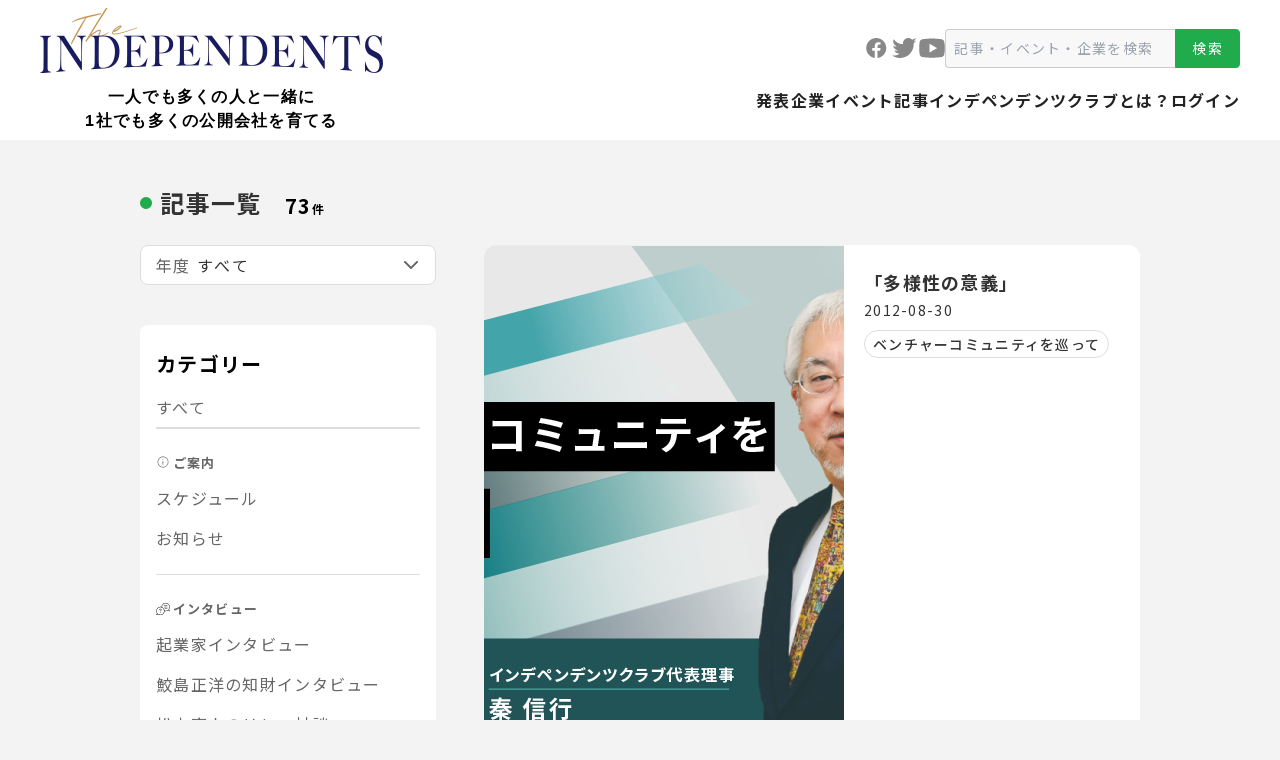

--- FILE ---
content_type: text/html; charset=UTF-8
request_url: https://www.independents.jp/article?category=4&year=-2019&page=5
body_size: 9008
content:
<!DOCTYPE html>
<html lang="ja" itemscope itemtype="https://schema.org/WebPage">

<head>
            <!-- Google tag (gtag.js) -->
        <script async src="https://www.googletagmanager.com/gtag/js?id=G-PGR12H7J8Y"></script>
        <script>
            window.dataLayer = window.dataLayer || [];

            function gtag() {
                dataLayer.push(arguments);
            }
            gtag('js', new Date());

            gtag('config', 'G-PGR12H7J8Y');
        </script>
        <meta charset="UTF-8" />
    <meta name="viewport" content="width=device-width" />
    <title>記事コンテンツ一覧 | The INDEPENDENTS</title>
    <link rel="icon" href="https://www.independents.jp/images/common/favicon.ico?v=5899598" id="favicon">
    <link rel="apple-touch-icon" sizes="180x180"
        href="https://www.independents.jp/images/common/apple-touch-icon-180x180.png?v=5899598">
    <meta name="robots" content="max-image-preview:large" />
        <link rel="stylesheet" id="swiper_style-css"
        href="https://cdn.jsdelivr.net/npm/swiper@9/swiper-bundle.min.css?ver=9" type="text/css" media="all" />
    <link rel='stylesheet' href="https://www.independents.jp/css/style.css?v=5899598" type='text/css' media='all' />
    <link rel="preload" as="style" href="https://www.independents.jp/build/assets/app-6c527891.css" /><link rel="preload" as="style" href="https://www.independents.jp/build/assets/app-ca0f85b4.css" /><link rel="modulepreload" href="https://www.independents.jp/build/assets/app-91d04dee.js" /><link rel="stylesheet" href="https://www.independents.jp/build/assets/app-6c527891.css" /><link rel="stylesheet" href="https://www.independents.jp/build/assets/app-ca0f85b4.css" /><script type="module" src="https://www.independents.jp/build/assets/app-91d04dee.js"></script>
    <style>
        /* PC Menu Dropdown Styles */
        .header-menu__item--dropdown {
            position: relative;
        }

        .header-menu__dropdown-button {
            background: none;
            border: 1px solid #ccc;
            padding: 8px 16px;
            border-radius: 4px;
            cursor: pointer;
            font-size: 14px;
            color: #333;
            transition: all 0.2s;
        }

        .header-menu__dropdown-button:hover {
            background: #f5f5f5;
        }

        .header-menu__dropdown {
            position: absolute;
            top: 100%;
            right: 0;
            background: white;
            border: 1px solid #ddd;
            border-radius: 4px;
            box-shadow: 0 2px 10px rgba(0, 0, 0, 0.1);
            min-width: 200px;
            z-index: 1000;
            opacity: 0;
            visibility: hidden;
            transform: translateY(-10px);
            transition: all 0.2s;
        }

        .header-menu__dropdown.show {
            opacity: 1;
            visibility: visible;
            transform: translateY(0);
        }

        .header-menu__dropdown-content {
            padding: 12px 0;
        }

        .header-menu__user-info {
            padding: 8px 16px;
            border-bottom: 1px solid #eee;
            margin-bottom: 8px;
        }

        .header-menu__username {
            font-weight: bold;
            color: #333;
            margin: 0;
            font-size: 14px;
        }

        .header-menu__dropdown-list {
            list-style: none;
            margin: 0;
            padding: 0;
        }

        .header-menu__dropdown-item {
            margin: 0;
        }

        .header-menu__dropdown-link {
            display: block;
            padding: 8px 16px;
            color: #333;
            text-decoration: none;
            font-size: 14px;
            transition: background 0.2s;
        }

        .header-menu__dropdown-link:hover {
            background: #f5f5f5;
        }

        .header-menu__dropdown-item--logout {
            border-top: 1px solid #eee;
            margin-top: 8px;
            padding-top: 8px;
        }

        .header-menu__dropdown-link--logout {
            color: #dc3545;
        }

        .header-menu__dropdown-link--logout:hover {
            background: #f8d7da;
        }
    </style>

    </head>

<body class="">
    <!-- SVGシンボル -->
    <!-- facebook -->
    <svg xmlns="http://www.w3.org/2000/svg" style="display: none">
        <symbol id="facebook" viewBox="0 0 25 24">
            <path
                d="M12.1701 0C5.44854 0 0 5.40021 0 12.0621C0 18.1089 4.49441 23.1026 10.3506 23.9747V15.2586H7.33977V12.0875H10.3506V9.97779C10.3506 6.4846 12.0678 4.9515 14.9972 4.9515C16.4004 4.9515 17.1415 5.05403 17.4933 5.10107V7.86812H15.4949C14.2511 7.86812 13.8167 9.03694 13.8167 10.3541V12.0875H17.4616L16.9675 15.2586H13.8179V24C19.7581 23.2027 24.3401 18.168 24.3401 12.0621C24.3401 5.40021 18.8916 0 12.1701 0Z" />
        </symbol>
    </svg>
    <!-- twitter -->
    <svg xmlns="http://www.w3.org/2000/svg" style="display: none">
        <symbol id="twitter" viewBox="0 0 30 24">
            <path
                d="M29.716 0C28.5769 0.694457 26.2913 1.6409 24.9477 1.91388C24.9083 1.92438 24.8762 1.93788 24.8382 1.94838C23.6509 0.745453 22.024 0 20.2233 0C16.5942 0 13.6515 3.02231 13.6515 6.74958C13.6515 6.94607 13.6354 7.30754 13.6515 7.49953C8.75474 7.49953 5.02777 4.8657 2.35523 1.49991C2.06461 2.24986 1.93755 3.43479 1.93755 4.54772C1.93755 6.64908 3.5367 8.71296 6.02669 9.99238C5.56813 10.1139 5.06282 10.2009 4.53708 10.2009C3.68858 10.2009 2.79043 9.97138 1.96822 9.27542C1.96822 9.30092 1.96822 9.32492 1.96822 9.35192C1.96822 12.2887 5.00295 14.2881 7.70178 14.8446C7.15413 15.1761 6.05006 15.209 5.51117 15.209C5.13146 15.209 3.78789 15.0306 3.42863 14.9616C4.17928 17.3689 6.88687 18.7218 9.46741 18.7698C7.44913 20.3957 6.0486 20.9987 1.91565 20.9987H0.507812C3.11902 22.7176 6.44437 24 9.77702 24C20.6279 24 26.7952 15.506 26.7952 7.49953C26.7952 7.37054 26.7922 7.10056 26.7879 6.82907C26.7879 6.80208 26.7952 6.77658 26.7952 6.74958C26.7952 6.70908 26.7835 6.67008 26.7835 6.62959C26.7791 6.4256 26.7747 6.23511 26.7703 6.13612C27.924 5.28117 28.9244 4.21474 29.716 2.99981C28.6572 3.48278 27.521 3.80676 26.3278 3.95375C27.5458 3.2038 29.2764 1.41591 29.716 0Z" />
        </symbol>
    </svg>
    <!-- youtube -->
    <svg xmlns="http://www.w3.org/2000/svg" style="display: none">
        <symbol id="youtube" viewBox="0 0 26 20">
            <path fill-rule="evenodd" clip-rule="evenodd"
                d="M22.6933 19.0154C24.0549 18.8236 25.1571 17.8007 25.4165 16.4581C25.6758 14.9877 25.9352 12.814 26 10.1288C26 7.4437 25.6758 5.27002 25.4165 3.79959C25.1571 2.45702 24.0549 1.43411 22.6933 1.24231C20.4888 0.922654 16.9875 0.539062 12.9676 0.539062C8.94763 0.539062 5.38155 0.922654 3.2419 1.24231C1.8803 1.43411 0.778055 2.45702 0.518703 3.79959C0.259352 5.27002 0 7.4437 0 10.1288C0 12.814 0.259352 14.9877 0.518703 16.4581C0.778055 17.8007 1.8803 18.8236 3.2419 19.0154C5.44638 19.335 9.01247 19.7186 12.9676 19.7186C16.9875 19.7186 20.5536 19.335 22.6933 19.0154ZM18.1546 10.1288L10.374 5.65359V14.6041L18.1546 10.1288Z" />
        </symbol>
    </svg>
    <div id="wrapper" class="hfeed">
        <div id="container" class="header__spacer">
            <!-- ヘッダー -->
            <header class="header">
                <div class="header__inner">
                    <div class="header__title">
                        <a href="https://www.independents.jp">
                            <img src="/images/common/logo.webp" alt="The INDEPENDENTS" class="header__logo" />
                            <p class="header__catch-copy">
                                一人でも多くの人と一緒に<br>1社でも多くの公開会社を育てる
                            </p>
                        </a>
                    </div>
                    <nav class="header__header-menu header-menu header-menu--pc pc">
                        <div class="header-menu__upper">
                            <div class="header-menu__icon-container">
                                <a href="https://www.facebook.com/theindependentsclubjp" target="_blank"
                                    rel="noopener noreferrer">
                                    <svg fill="#888888" width="25" height="24" class="header-menu__icon">
                                        <use href="#facebook"></use>
                                    </svg>
                                </a>
                                <a href="https://twitter.com/independents_jp" target="_blank" rel="noopener noreferrer">
                                    <svg fill="#888888" width="30" height="24" class="header-menu__icon">
                                        <use href="#twitter"></use>
                                    </svg>
                                </a>
                                <a href="https://youtube.com/@kips.independents" target="_blank"
                                    rel="noopener noreferrer">
                                    <svg fill="#888888" width="26" height="20"
                                        class="header-menu__icon header-menu__icon--youtube">
                                        <use href="#youtube"></use>
                                    </svg>
                                </a>
                            </div>
                            <form action="https://www.independents.jp/search" class="header-search-form" method="GET">
                                <input type="text" name="query" placeholder="記事・イベント・企業を検索" required>
                                <button type="submit">検索</button>
                            </form>
                        </div>
                        <ul class="header-menu__list">
                            <li class="header-menu__item">
                                <a href="https://www.independents.jp/corporation" class="header-menu__link">発表企業</a>
                            </li>
                            <li class="header-menu__item">
                                <a href="https://www.independents.jp/event" class="header-menu__link">イベント</a>
                            </li>
                            <li class="header-menu__item">
                                <a href="https://www.independents.jp/article" class="header-menu__link">記事</a>
                            </li>
                            <li class="header-menu__item">
                                <a href="https://www.independents.jp/about" class="header-menu__link">
                                                                            インデペンデンツクラブとは？
                                                                    </a>
                            </li>
                                                                                        <li class="header-menu__item">
                                    <a href="https://www.independents.jp/login" class="header-menu__link">ログイン</a>
                                </li>
                                                                                </ul>
                    </nav>
                    <sp-menu class="sp">
                        <button class="header__sp-menu-button sp-menu-button sp">
                            <div class="sp-menu-button__lines">
                                <span class="sp-menu-button__line"></span>
                                <span class="sp-menu-button__line"></span>
                                <span class="sp-menu-button__line"></span>
                            </div>
                            メニュー
                        </button>
                        <div class="header-menu header-menu--sp">
                            <nav class="header-menu__inner">
                                <div>
                                    <h2 class="header-menu__heading">メニュー</h2>
                                    <ul class="header-menu__list">
                                        <li class="header-menu__item">
                                            <a href="https://www.independents.jp/corporation"
                                                class="header-menu__link">発表企業</a>
                                        </li>
                                        <li class="header-menu__item">
                                            <a href="https://www.independents.jp/event" class="header-menu__link">イベント</a>
                                        </li>
                                        <li class="header-menu__item">
                                            <a href="https://www.independents.jp/article" class="header-menu__link">記事</a>
                                        </li>
                                        <li class="header-menu__item">
                                            <a href="https://www.independents.jp/about" class="header-menu__link">
                                                                                                    インデペンデンツクラブとは？
                                                                                            </a>
                                        </li>
                                    </ul>
                                </div>
                                <div>
                                                                            <h2 class="header-menu__heading">会員サービス</h2>
                                                                                                                <ul class="header-menu__list">
                                            <li class="header-menu__item">
                                                <a href="https://www.independents.jp/login" class="header-menu__link">ログイン</a>
                                            </li>
                                        </ul>
                                                                    </div>
                                <div>
                                    <h2 class="header-menu__heading">SNS</h2>
                                    <div class="header-menu__icon-container">
                                        <a href="https://www.facebook.com/theindependentsclubjp" target="_blank"
                                            rel="noopener noreferrer">
                                            <svg fill="#1877F2" width="25" height="24"
                                                class="header-menu__icon">
                                                <use href="#facebook"></use>
                                            </svg>
                                        </a>
                                        <a href="https://twitter.com/independents_jp" target="_blank"
                                            rel="noopener noreferrer">
                                            <svg fill="#1DA1F2" width="30" height="24"
                                                class="header-menu__icon">
                                                <use href="#twitter"></use>
                                            </svg>
                                        </a>
                                        <a href="https://youtube.com/@kips.independents" target="_blank"
                                            rel="noopener noreferrer">
                                            <svg fill="#FF0000" width="26" height="20"
                                                class="header-menu__icon header-menu__icon--youtube">
                                                <use href="#youtube"></use>
                                            </svg>
                                        </a>
                                    </div>
                                </div>
                            </nav>
                        </div>
                    </sp-menu>
                </div>
            </header>

            <!-- メイン部分 -->
            <main>
                    <div class="mx-auto max-w-[350px] md:mt-[25px] md:max-w-[1000px]">
        <div class="container mx-auto pb-[52px] pt-[50px]">

            
            <section class="mb-[24px] md:mb-[24px]">
                <div class="mb-[24px] flex items-center">
                    <div class="mr-[24px]">
                        <div class="flex items-center">
    <div class="mr-[8px] h-[10px] w-[10px] rounded-full bg-themeGreen md:h-[12px] md:w-[12px]"></div>
    <h3 class="text-[20px] font-bold text-primaryText md:text-[24px]">記事一覧</h3>
</div>
                    </div>
                    <div class="mt-[6px] flex items-baseline">
                        <span class="text-[20px] font-bold">
                            73
                        </span>
                        <span class="text-[12px] font-bold">
                            件
                        </span>
                    </div>
                </div>
            </section>

            <div class="flex flex-col justify-between md:flex-row md:gap-x-[48px]">
                
                <section class="w-full md:w-[296px]">
                    
                    <div class="relative h-[40px] w-full">
    
            <div class="pointer-events-none absolute inset-y-0 left-0 flex items-center pl-[16px] text-secondaryText">
            <span class="text-[16px]">年度</span>
        </div>
    
    
    <select class="block h-[40px] w-full appearance-none rounded-[8px] border border-[#DDDDDD] bg-white text-[16px] leading-[22px] text-primaryText pl-[56px] pr-[40px]"
         onchange="location.href=this.value;"  name="">
                                <option value="https://www.independents.jp/article?category=4" >
                すべて</option>
        
                    <option
                value="https://www.independents.jp/article?year=2026&amp;category=4"
                >
                2026
            </option>
                    <option
                value="https://www.independents.jp/article?year=2025&amp;category=4"
                >
                2025
            </option>
                    <option
                value="https://www.independents.jp/article?year=2024&amp;category=4"
                >
                2024
            </option>
                    <option
                value="https://www.independents.jp/article?year=2023&amp;category=4"
                >
                2023
            </option>
                    <option
                value="https://www.independents.jp/article?year=2022&amp;category=4"
                >
                2022
            </option>
                    <option
                value="https://www.independents.jp/article?year=-2021&amp;category=4"
                >
                2021以前
            </option>
            </select>

    
    <div class="pointer-events-none absolute inset-y-0 right-0 flex items-center pr-[18px] text-secondaryText">
        <img src="https://www.independents.jp/svg/downwardArrow.svg" alt="矢印" class="w-[14px] -scale-x-100 transform">
    </div>
</div>

                    
                    <div class="mt-[40px] hidden md:block">
                        <div class="rounded-[8px] bg-white px-[16px] py-[24px]">
    <h3 class="mb-[16px] text-[20px] font-bold">カテゴリー</h3>

    <ul>
        
        <li class="w-full">
            <a href="https://www.independents.jp/article"
                class="text-secondaryText block w-full transition-colors hover:text-themeGreen text-[16px]">
                すべて
            </a>
        </li>

        
        <li class="mt-[8px] mb-[24px] border-t-[1.5px] border-[#DDDDDD]"></li>

        
                    <li class="mb-2">
                
                <div class="mb-2 flex items-center text-secondaryText font-bold">
                                            <span class="mr-1"><img src="https://www.independents.jp/svg/article/info.svg" alt="ご案内"
                                class="h-[14px] w-[14px]"></span>
                                        <span class="text-[13px]">ご案内</span>
                </div>

                
                <ul class="mb-[16px] mt-[14px] space-y-[16px]">
                                            <li class="w-full">
                            <a href="https://www.independents.jp/article?category=9&amp;year=-2019"
                                class="text-secondaryText block w-full text-[16px] transition-colors hover:text-themeGreen">
                                スケジュール
                            </a>
                        </li>
                                            <li class="w-full">
                            <a href="https://www.independents.jp/article?category=12&amp;year=-2019"
                                class="text-secondaryText block w-full text-[16px] transition-colors hover:text-themeGreen">
                                お知らせ
                            </a>
                        </li>
                                    </ul>
            </li>
                            <li class="my-[24px] border-t-[1.5px] border-[#DDDDDD]"></li>
                                <li class="mb-2">
                
                <div class="mb-2 flex items-center text-secondaryText font-bold">
                                            <span class="mr-1"><img src="https://www.independents.jp/svg/article/interview.svg" alt="インタビュー"
                                class="h-[14px] w-[14px]"></span>
                                        <span class="text-[13px]">インタビュー</span>
                </div>

                
                <ul class="mb-[16px] mt-[14px] space-y-[16px]">
                                            <li class="w-full">
                            <a href="https://www.independents.jp/article?category=1&amp;year=-2019"
                                class="text-secondaryText block w-full text-[16px] transition-colors hover:text-themeGreen">
                                起業家インタビュー
                            </a>
                        </li>
                                            <li class="w-full">
                            <a href="https://www.independents.jp/article?category=5&amp;year=-2019"
                                class="text-secondaryText block w-full text-[16px] transition-colors hover:text-themeGreen">
                                鮫島正洋の知財インタビュー
                            </a>
                        </li>
                                            <li class="w-full">
                            <a href="https://www.independents.jp/article?category=14&amp;year=-2019"
                                class="text-secondaryText block w-full text-[16px] transition-colors hover:text-themeGreen">
                                松本直人のリレー対談
                            </a>
                        </li>
                                            <li class="w-full">
                            <a href="https://www.independents.jp/article?category=16&amp;year=-2019"
                                class="text-secondaryText block w-full text-[16px] transition-colors hover:text-themeGreen">
                                特別インタビュー＆レポート
                            </a>
                        </li>
                                    </ul>
            </li>
                            <li class="my-[24px] border-t-[1.5px] border-[#DDDDDD]"></li>
                                <li class="mb-2">
                
                <div class="mb-2 flex items-center text-secondaryText font-bold">
                                            <span class="mr-1"><img src="https://www.independents.jp/svg/article/event.svg" alt="レポート"
                                class="h-[14px] w-[14px]"></span>
                                        <span class="text-[13px]">レポート</span>
                </div>

                
                <ul class="mb-[16px] mt-[14px] space-y-[16px]">
                                            <li class="w-full">
                            <a href="https://www.independents.jp/article?category=2&amp;year=-2019"
                                class="text-secondaryText block w-full text-[16px] transition-colors hover:text-themeGreen">
                                イベントレポート
                            </a>
                        </li>
                                            <li class="w-full">
                            <a href="https://www.independents.jp/article?category=17&amp;year=-2019"
                                class="text-secondaryText block w-full text-[16px] transition-colors hover:text-themeGreen">
                                株式上場を果たして
                            </a>
                        </li>
                                            <li class="w-full">
                            <a href="https://www.independents.jp/article?category=15&amp;year=-2019"
                                class="text-secondaryText block w-full text-[16px] transition-colors hover:text-themeGreen">
                                プレゼン企業紹介
                            </a>
                        </li>
                                    </ul>
            </li>
                            <li class="my-[24px] border-t-[1.5px] border-[#DDDDDD]"></li>
                                <li class="mb-2">
                
                <div class="mb-2 flex items-center text-secondaryText font-bold">
                                            <span class="mr-1"><img src="https://www.independents.jp/svg/article/column.svg" alt="コラム"
                                class="h-[14px] w-[14px]"></span>
                                        <span class="text-[13px]">コラム</span>
                </div>

                
                <ul class="mb-[16px] mt-[14px] space-y-[16px]">
                                            <li class="w-full">
                            <a href="https://www.independents.jp/article?category=3&amp;year=-2019"
                                class="text-secondaryText block w-full text-[16px] transition-colors hover:text-themeGreen">
                                ベンチャー投資を考える
                            </a>
                        </li>
                                            <li class="w-full">
                            <a href="https://www.independents.jp/article?category=4&amp;year=-2019"
                                class="text-themeGreen font-medium block w-full text-[16px] transition-colors hover:text-themeGreen">
                                ベンチャーコミュニティを巡って
                            </a>
                        </li>
                                            <li class="w-full">
                            <a href="https://www.independents.jp/article?category=18&amp;year=-2019"
                                class="text-secondaryText block w-full text-[16px] transition-colors hover:text-themeGreen">
                                スタートアップ法務・知財の勘所
                            </a>
                        </li>
                                            <li class="w-full">
                            <a href="https://www.independents.jp/article?category=13&amp;year=-2019"
                                class="text-secondaryText block w-full text-[16px] transition-colors hover:text-themeGreen">
                                AI関連発明の留意点
                            </a>
                        </li>
                                            <li class="w-full">
                            <a href="https://www.independents.jp/article?category=6&amp;year=-2019"
                                class="text-secondaryText block w-full text-[16px] transition-colors hover:text-themeGreen">
                                知財財産判例に学ぶ企業活動
                            </a>
                        </li>
                                    </ul>
            </li>
                            <li class="my-[24px] border-t-[1.5px] border-[#DDDDDD]"></li>
                                <li class="mb-2">
                
                <div class="mb-2 flex items-center text-secondaryText font-bold">
                                            <span class="mr-1"><img src="https://www.independents.jp/svg/article/people.svg" alt="リソースピープル"
                                class="h-[14px] w-[14px]"></span>
                                        <span class="text-[13px]">リソースピープル</span>
                </div>

                
                <ul class="mb-[16px] mt-[14px] space-y-[16px]">
                                            <li class="w-full">
                            <a href="https://www.independents.jp/article?category=7&amp;year=-2019"
                                class="text-secondaryText block w-full text-[16px] transition-colors hover:text-themeGreen">
                                インベスター
                            </a>
                        </li>
                                            <li class="w-full">
                            <a href="https://www.independents.jp/article?category=8&amp;year=-2019"
                                class="text-secondaryText block w-full text-[16px] transition-colors hover:text-themeGreen">
                                サポーター
                            </a>
                        </li>
                                    </ul>
            </li>
                            <li class="my-[16px] border-t-[1.5px] border-[#DDDDDD]"></li>
        
        <li class="w-full">
            <a href="https://www.independents.jp/magazine"
                class="text-secondaryText block w-full text-[16px] transition-colors hover:text-themeGreen">
                月刊誌
            </a>
        </li>
    </ul>
</div>
                    </div>

                    
                    <div class="mt-[12px] block md:hidden">
                        <!-- カテゴリー選択用のドロップダウンコンテナ -->
<div class="relative h-[40px] w-full">
    
    <div class="pointer-events-none absolute inset-y-0 left-0 flex items-center pl-[16px] text-secondaryText">
        <span class="text-[16px]">カテゴリー</span>
    </div>

    <!-- セレクトボックス本体 - カテゴリーID有無でパディングを変更 -->
    <select
        class="pl-[98px] block h-[40px] w-full appearance-none rounded-[8px] border border-[#DDDDDD] bg-white pr-[40px] align-middle text-[16px] leading-[22px] text-primaryText"
        onchange="location.href=this.value;">
        
        <option value="https://www.independents.jp/article" >すべて</option>

        
                    
            <option disabled style="font-weight: bold; color: #ffffff; background-color: #6B7280;">
                ご案内</option>

            
                            
                <option value="https://www.independents.jp/article?category=9&amp;year=-2019"
                    >
                    &nbsp;&nbsp;スケジュール
                </option>
                            
                <option value="https://www.independents.jp/article?category=12&amp;year=-2019"
                    >
                    &nbsp;&nbsp;お知らせ
                </option>
                                
            <option disabled style="font-weight: bold; color: #ffffff; background-color: #6B7280;">
                インタビュー</option>

            
                            
                <option value="https://www.independents.jp/article?category=1&amp;year=-2019"
                    >
                    &nbsp;&nbsp;起業家インタビュー
                </option>
                            
                <option value="https://www.independents.jp/article?category=5&amp;year=-2019"
                    >
                    &nbsp;&nbsp;鮫島正洋の知財インタビュー
                </option>
                            
                <option value="https://www.independents.jp/article?category=14&amp;year=-2019"
                    >
                    &nbsp;&nbsp;松本直人のリレー対談
                </option>
                            
                <option value="https://www.independents.jp/article?category=16&amp;year=-2019"
                    >
                    &nbsp;&nbsp;特別インタビュー＆レポート
                </option>
                                
            <option disabled style="font-weight: bold; color: #ffffff; background-color: #6B7280;">
                レポート</option>

            
                            
                <option value="https://www.independents.jp/article?category=2&amp;year=-2019"
                    >
                    &nbsp;&nbsp;イベントレポート
                </option>
                            
                <option value="https://www.independents.jp/article?category=17&amp;year=-2019"
                    >
                    &nbsp;&nbsp;株式上場を果たして
                </option>
                            
                <option value="https://www.independents.jp/article?category=15&amp;year=-2019"
                    >
                    &nbsp;&nbsp;プレゼン企業紹介
                </option>
                                
            <option disabled style="font-weight: bold; color: #ffffff; background-color: #6B7280;">
                コラム</option>

            
                            
                <option value="https://www.independents.jp/article?category=3&amp;year=-2019"
                    >
                    &nbsp;&nbsp;ベンチャー投資を考える
                </option>
                            
                <option value="https://www.independents.jp/article?category=4&amp;year=-2019"
                    selected>
                    &nbsp;&nbsp;ベンチャーコミュニティを巡って
                </option>
                            
                <option value="https://www.independents.jp/article?category=18&amp;year=-2019"
                    >
                    &nbsp;&nbsp;スタートアップ法務・知財の勘所
                </option>
                            
                <option value="https://www.independents.jp/article?category=13&amp;year=-2019"
                    >
                    &nbsp;&nbsp;AI関連発明の留意点
                </option>
                            
                <option value="https://www.independents.jp/article?category=6&amp;year=-2019"
                    >
                    &nbsp;&nbsp;知財財産判例に学ぶ企業活動
                </option>
                                
            <option disabled style="font-weight: bold; color: #ffffff; background-color: #6B7280;">
                リソースピープル</option>

            
                            
                <option value="https://www.independents.jp/article?category=7&amp;year=-2019"
                    >
                    &nbsp;&nbsp;インベスター
                </option>
                            
                <option value="https://www.independents.jp/article?category=8&amp;year=-2019"
                    >
                    &nbsp;&nbsp;サポーター
                </option>
                        </select>

    
    <div class="pointer-events-none absolute inset-y-0 right-0 flex items-center pr-[18px] text-secondaryText">
        <img src="https://www.independents.jp/svg/downwardArrow.svg" alt="矢印" class="w-[14px] -scale-x-100 transform">
    </div>
</div>
                    </div>
                </section>

                
                <section class="md:w-[656px]">
                                            
                        
                        <ul class="hidden space-y-[32px] md:block">
                                                            <a href="https://www.independents.jp/article/397" class="block">
    <div class="flex w-full flex-row overflow-hidden rounded-[12px] bg-white">
        
        <div class="w-[360px]">
            <img src="https://www.independents.jp/images/articles/4.png" alt="Image" class="h-full w-auto object-cover">
        </div>

        
        <div class="flex-1 px-[20px] py-[24px]">
            <h3 class="line-clamp-2 text-[18px] font-bold text-primaryText">「多様性の意義」</h3>
            <p class="mt-[4px] text-[14px] text-primaryText">2012-08-30</p>

            
                            <div class="mt-[10px]">
                    <span class="px-[8px] py-[3px] text-[14px] rounded-full border border-[#DDDDDD] font-medium text-primaryText">
        ベンチャーコミュニティを巡って
    </span>
                </div>
                    </div>
    </div>
</a>
                                                            <a href="https://www.independents.jp/article/395" class="block">
    <div class="flex w-full flex-row overflow-hidden rounded-[12px] bg-white">
        
        <div class="w-[360px]">
            <img src="https://www.independents.jp/images/articles/4.png" alt="Image" class="h-full w-auto object-cover">
        </div>

        
        <div class="flex-1 px-[20px] py-[24px]">
            <h3 class="line-clamp-2 text-[18px] font-bold text-primaryText">「バリュエーションの本質」</h3>
            <p class="mt-[4px] text-[14px] text-primaryText">2012-08-02</p>

            
                            <div class="mt-[10px]">
                    <span class="px-[8px] py-[3px] text-[14px] rounded-full border border-[#DDDDDD] font-medium text-primaryText">
        ベンチャーコミュニティを巡って
    </span>
                </div>
                    </div>
    </div>
</a>
                                                            <a href="https://www.independents.jp/article/391" class="block">
    <div class="flex w-full flex-row overflow-hidden rounded-[12px] bg-white">
        
        <div class="w-[360px]">
            <img src="https://www.independents.jp/images/articles/4.png" alt="Image" class="h-full w-auto object-cover">
        </div>

        
        <div class="flex-1 px-[20px] py-[24px]">
            <h3 class="line-clamp-2 text-[18px] font-bold text-primaryText">「シリアル・アントレプレナー」</h3>
            <p class="mt-[4px] text-[14px] text-primaryText">2012-06-28</p>

            
                            <div class="mt-[10px]">
                    <span class="px-[8px] py-[3px] text-[14px] rounded-full border border-[#DDDDDD] font-medium text-primaryText">
        ベンチャーコミュニティを巡って
    </span>
                </div>
                    </div>
    </div>
</a>
                                                            <a href="https://www.independents.jp/article/388" class="block">
    <div class="flex w-full flex-row overflow-hidden rounded-[12px] bg-white">
        
        <div class="w-[360px]">
            <img src="https://www.independents.jp/images/articles/4.png" alt="Image" class="h-full w-auto object-cover">
        </div>

        
        <div class="flex-1 px-[20px] py-[24px]">
            <h3 class="line-clamp-2 text-[18px] font-bold text-primaryText">「急成長企業の魅力と意義」</h3>
            <p class="mt-[4px] text-[14px] text-primaryText">2012-05-24</p>

            
                            <div class="mt-[10px]">
                    <span class="px-[8px] py-[3px] text-[14px] rounded-full border border-[#DDDDDD] font-medium text-primaryText">
        ベンチャーコミュニティを巡って
    </span>
                </div>
                    </div>
    </div>
</a>
                                                            <a href="https://www.independents.jp/article/387" class="block">
    <div class="flex w-full flex-row overflow-hidden rounded-[12px] bg-white">
        
        <div class="w-[360px]">
            <img src="https://www.independents.jp/images/articles/4.png" alt="Image" class="h-full w-auto object-cover">
        </div>

        
        <div class="flex-1 px-[20px] py-[24px]">
            <h3 class="line-clamp-2 text-[18px] font-bold text-primaryText">「経営風土、社会風土をどう変えるか」</h3>
            <p class="mt-[4px] text-[14px] text-primaryText">2012-04-27</p>

            
                            <div class="mt-[10px]">
                    <span class="px-[8px] py-[3px] text-[14px] rounded-full border border-[#DDDDDD] font-medium text-primaryText">
        ベンチャーコミュニティを巡って
    </span>
                </div>
                    </div>
    </div>
</a>
                                                            <a href="https://www.independents.jp/article/380" class="block">
    <div class="flex w-full flex-row overflow-hidden rounded-[12px] bg-white">
        
        <div class="w-[360px]">
            <img src="https://www.independents.jp/images/articles/4.png" alt="Image" class="h-full w-auto object-cover">
        </div>

        
        <div class="flex-1 px-[20px] py-[24px]">
            <h3 class="line-clamp-2 text-[18px] font-bold text-primaryText">「IPO大賞に思う」</h3>
            <p class="mt-[4px] text-[14px] text-primaryText">2012-03-23</p>

            
                            <div class="mt-[10px]">
                    <span class="px-[8px] py-[3px] text-[14px] rounded-full border border-[#DDDDDD] font-medium text-primaryText">
        ベンチャーコミュニティを巡って
    </span>
                </div>
                    </div>
    </div>
</a>
                                                            <a href="https://www.independents.jp/article/379" class="block">
    <div class="flex w-full flex-row overflow-hidden rounded-[12px] bg-white">
        
        <div class="w-[360px]">
            <img src="https://www.independents.jp/images/articles/4.png" alt="Image" class="h-full w-auto object-cover">
        </div>

        
        <div class="flex-1 px-[20px] py-[24px]">
            <h3 class="line-clamp-2 text-[18px] font-bold text-primaryText">「中小企業の位置付け」</h3>
            <p class="mt-[4px] text-[14px] text-primaryText">2012-03-09</p>

            
                            <div class="mt-[10px]">
                    <span class="px-[8px] py-[3px] text-[14px] rounded-full border border-[#DDDDDD] font-medium text-primaryText">
        ベンチャーコミュニティを巡って
    </span>
                </div>
                    </div>
    </div>
</a>
                                                            <a href="https://www.independents.jp/article/374" class="block">
    <div class="flex w-full flex-row overflow-hidden rounded-[12px] bg-white">
        
        <div class="w-[360px]">
            <img src="https://www.independents.jp/images/articles/4.png" alt="Image" class="h-full w-auto object-cover">
        </div>

        
        <div class="flex-1 px-[20px] py-[24px]">
            <h3 class="line-clamp-2 text-[18px] font-bold text-primaryText">「2012年のキーワード」</h3>
            <p class="mt-[4px] text-[14px] text-primaryText">2012-02-02</p>

            
                            <div class="mt-[10px]">
                    <span class="px-[8px] py-[3px] text-[14px] rounded-full border border-[#DDDDDD] font-medium text-primaryText">
        ベンチャーコミュニティを巡って
    </span>
                </div>
                    </div>
    </div>
</a>
                                                            <a href="https://www.independents.jp/article/373" class="block">
    <div class="flex w-full flex-row overflow-hidden rounded-[12px] bg-white">
        
        <div class="w-[360px]">
            <img src="https://www.independents.jp/images/articles/4.png" alt="Image" class="h-full w-auto object-cover">
        </div>

        
        <div class="flex-1 px-[20px] py-[24px]">
            <h3 class="line-clamp-2 text-[18px] font-bold text-primaryText">「ベンチャーキャピタリストのキャリアパス」</h3>
            <p class="mt-[4px] text-[14px] text-primaryText">2012-01-19</p>

            
                            <div class="mt-[10px]">
                    <span class="px-[8px] py-[3px] text-[14px] rounded-full border border-[#DDDDDD] font-medium text-primaryText">
        ベンチャーコミュニティを巡って
    </span>
                </div>
                    </div>
    </div>
</a>
                                                            <a href="https://www.independents.jp/article/371" class="block">
    <div class="flex w-full flex-row overflow-hidden rounded-[12px] bg-white">
        
        <div class="w-[360px]">
            <img src="https://www.independents.jp/images/articles/4.png" alt="Image" class="h-full w-auto object-cover">
        </div>

        
        <div class="flex-1 px-[20px] py-[24px]">
            <h3 class="line-clamp-2 text-[18px] font-bold text-primaryText">「IT系ベンチャーの新潮流」</h3>
            <p class="mt-[4px] text-[14px] text-primaryText">2011-12-15</p>

            
                            <div class="mt-[10px]">
                    <span class="px-[8px] py-[3px] text-[14px] rounded-full border border-[#DDDDDD] font-medium text-primaryText">
        ベンチャーコミュニティを巡って
    </span>
                </div>
                    </div>
    </div>
</a>
                                                    </ul>

                        
                        <ul class="mt-[24px] block space-y-[32px] md:hidden">
                                                            <a href="https://www.independents.jp/article/397" class="block">
    <div class="flex w-full flex-col overflow-hidden rounded-[12px] bg-white md:max-w-[312px]">
        <div class="w-full">
            <img src="https://www.independents.jp/images/articles/4.png" alt="Image" class="h-auto w-full object-contain">
        </div>
        <div class="p-[16px]">
            <h3 class="line-clamp-2 text-[18px] font-bold text-primaryText md:h-[54px]">「多様性の意義」</h3>
            <p class="mt-[4px] text-[14px] text-primaryText">2012-08-30</p>
                            
                <div class="mt-[8px]">
                    <span class="px-[8px] py-[3px] text-[14px] rounded-full border border-[#DDDDDD] font-medium text-primaryText">
        ベンチャーコミュニティを巡って
    </span>
                </div>
                    </div>
    </div>
</a>
                                                            <a href="https://www.independents.jp/article/395" class="block">
    <div class="flex w-full flex-col overflow-hidden rounded-[12px] bg-white md:max-w-[312px]">
        <div class="w-full">
            <img src="https://www.independents.jp/images/articles/4.png" alt="Image" class="h-auto w-full object-contain">
        </div>
        <div class="p-[16px]">
            <h3 class="line-clamp-2 text-[18px] font-bold text-primaryText md:h-[54px]">「バリュエーションの本質」</h3>
            <p class="mt-[4px] text-[14px] text-primaryText">2012-08-02</p>
                            
                <div class="mt-[8px]">
                    <span class="px-[8px] py-[3px] text-[14px] rounded-full border border-[#DDDDDD] font-medium text-primaryText">
        ベンチャーコミュニティを巡って
    </span>
                </div>
                    </div>
    </div>
</a>
                                                            <a href="https://www.independents.jp/article/391" class="block">
    <div class="flex w-full flex-col overflow-hidden rounded-[12px] bg-white md:max-w-[312px]">
        <div class="w-full">
            <img src="https://www.independents.jp/images/articles/4.png" alt="Image" class="h-auto w-full object-contain">
        </div>
        <div class="p-[16px]">
            <h3 class="line-clamp-2 text-[18px] font-bold text-primaryText md:h-[54px]">「シリアル・アントレプレナー」</h3>
            <p class="mt-[4px] text-[14px] text-primaryText">2012-06-28</p>
                            
                <div class="mt-[8px]">
                    <span class="px-[8px] py-[3px] text-[14px] rounded-full border border-[#DDDDDD] font-medium text-primaryText">
        ベンチャーコミュニティを巡って
    </span>
                </div>
                    </div>
    </div>
</a>
                                                            <a href="https://www.independents.jp/article/388" class="block">
    <div class="flex w-full flex-col overflow-hidden rounded-[12px] bg-white md:max-w-[312px]">
        <div class="w-full">
            <img src="https://www.independents.jp/images/articles/4.png" alt="Image" class="h-auto w-full object-contain">
        </div>
        <div class="p-[16px]">
            <h3 class="line-clamp-2 text-[18px] font-bold text-primaryText md:h-[54px]">「急成長企業の魅力と意義」</h3>
            <p class="mt-[4px] text-[14px] text-primaryText">2012-05-24</p>
                            
                <div class="mt-[8px]">
                    <span class="px-[8px] py-[3px] text-[14px] rounded-full border border-[#DDDDDD] font-medium text-primaryText">
        ベンチャーコミュニティを巡って
    </span>
                </div>
                    </div>
    </div>
</a>
                                                            <a href="https://www.independents.jp/article/387" class="block">
    <div class="flex w-full flex-col overflow-hidden rounded-[12px] bg-white md:max-w-[312px]">
        <div class="w-full">
            <img src="https://www.independents.jp/images/articles/4.png" alt="Image" class="h-auto w-full object-contain">
        </div>
        <div class="p-[16px]">
            <h3 class="line-clamp-2 text-[18px] font-bold text-primaryText md:h-[54px]">「経営風土、社会風土をどう変えるか」</h3>
            <p class="mt-[4px] text-[14px] text-primaryText">2012-04-27</p>
                            
                <div class="mt-[8px]">
                    <span class="px-[8px] py-[3px] text-[14px] rounded-full border border-[#DDDDDD] font-medium text-primaryText">
        ベンチャーコミュニティを巡って
    </span>
                </div>
                    </div>
    </div>
</a>
                                                            <a href="https://www.independents.jp/article/380" class="block">
    <div class="flex w-full flex-col overflow-hidden rounded-[12px] bg-white md:max-w-[312px]">
        <div class="w-full">
            <img src="https://www.independents.jp/images/articles/4.png" alt="Image" class="h-auto w-full object-contain">
        </div>
        <div class="p-[16px]">
            <h3 class="line-clamp-2 text-[18px] font-bold text-primaryText md:h-[54px]">「IPO大賞に思う」</h3>
            <p class="mt-[4px] text-[14px] text-primaryText">2012-03-23</p>
                            
                <div class="mt-[8px]">
                    <span class="px-[8px] py-[3px] text-[14px] rounded-full border border-[#DDDDDD] font-medium text-primaryText">
        ベンチャーコミュニティを巡って
    </span>
                </div>
                    </div>
    </div>
</a>
                                                            <a href="https://www.independents.jp/article/379" class="block">
    <div class="flex w-full flex-col overflow-hidden rounded-[12px] bg-white md:max-w-[312px]">
        <div class="w-full">
            <img src="https://www.independents.jp/images/articles/4.png" alt="Image" class="h-auto w-full object-contain">
        </div>
        <div class="p-[16px]">
            <h3 class="line-clamp-2 text-[18px] font-bold text-primaryText md:h-[54px]">「中小企業の位置付け」</h3>
            <p class="mt-[4px] text-[14px] text-primaryText">2012-03-09</p>
                            
                <div class="mt-[8px]">
                    <span class="px-[8px] py-[3px] text-[14px] rounded-full border border-[#DDDDDD] font-medium text-primaryText">
        ベンチャーコミュニティを巡って
    </span>
                </div>
                    </div>
    </div>
</a>
                                                            <a href="https://www.independents.jp/article/374" class="block">
    <div class="flex w-full flex-col overflow-hidden rounded-[12px] bg-white md:max-w-[312px]">
        <div class="w-full">
            <img src="https://www.independents.jp/images/articles/4.png" alt="Image" class="h-auto w-full object-contain">
        </div>
        <div class="p-[16px]">
            <h3 class="line-clamp-2 text-[18px] font-bold text-primaryText md:h-[54px]">「2012年のキーワード」</h3>
            <p class="mt-[4px] text-[14px] text-primaryText">2012-02-02</p>
                            
                <div class="mt-[8px]">
                    <span class="px-[8px] py-[3px] text-[14px] rounded-full border border-[#DDDDDD] font-medium text-primaryText">
        ベンチャーコミュニティを巡って
    </span>
                </div>
                    </div>
    </div>
</a>
                                                            <a href="https://www.independents.jp/article/373" class="block">
    <div class="flex w-full flex-col overflow-hidden rounded-[12px] bg-white md:max-w-[312px]">
        <div class="w-full">
            <img src="https://www.independents.jp/images/articles/4.png" alt="Image" class="h-auto w-full object-contain">
        </div>
        <div class="p-[16px]">
            <h3 class="line-clamp-2 text-[18px] font-bold text-primaryText md:h-[54px]">「ベンチャーキャピタリストのキャリアパス」</h3>
            <p class="mt-[4px] text-[14px] text-primaryText">2012-01-19</p>
                            
                <div class="mt-[8px]">
                    <span class="px-[8px] py-[3px] text-[14px] rounded-full border border-[#DDDDDD] font-medium text-primaryText">
        ベンチャーコミュニティを巡って
    </span>
                </div>
                    </div>
    </div>
</a>
                                                            <a href="https://www.independents.jp/article/371" class="block">
    <div class="flex w-full flex-col overflow-hidden rounded-[12px] bg-white md:max-w-[312px]">
        <div class="w-full">
            <img src="https://www.independents.jp/images/articles/4.png" alt="Image" class="h-auto w-full object-contain">
        </div>
        <div class="p-[16px]">
            <h3 class="line-clamp-2 text-[18px] font-bold text-primaryText md:h-[54px]">「IT系ベンチャーの新潮流」</h3>
            <p class="mt-[4px] text-[14px] text-primaryText">2011-12-15</p>
                            
                <div class="mt-[8px]">
                    <span class="px-[8px] py-[3px] text-[14px] rounded-full border border-[#DDDDDD] font-medium text-primaryText">
        ベンチャーコミュニティを巡って
    </span>
                </div>
                    </div>
    </div>
</a>
                                                    </ul>

                        
                                                    <section>
                                <div class="mt-[32px] flex justify-center">
                                    <nav class="flex items-center space-x-[16px]">
    
    
    
                        <a href="https://www.independents.jp/article?category=4&amp;year=-2019&amp;page=1"
                class="text-primaryText border-primaryText flex h-[40px] min-w-[40px] items-center justify-center rounded-[8px] border bg-white px-[6px] text-[18px] font-bold">
                1
            </a>
                                <span class="px-2 text-[18px] font-bold text-primaryText">⋯</span>
                                <a href="https://www.independents.jp/article?category=4&amp;year=-2019&amp;page=4"
                class="text-primaryText border-primaryText flex h-[40px] min-w-[40px] items-center justify-center rounded-[8px] border bg-white px-[6px] text-[18px] font-bold">
                4
            </a>
                                <a href="https://www.independents.jp/article?category=4&amp;year=-2019&amp;page=5"
                class="text-themeGreen border-themeGreen flex h-[40px] min-w-[40px] items-center justify-center rounded-[8px] border bg-white px-[6px] text-[18px] font-bold">
                5
            </a>
                                <a href="https://www.independents.jp/article?category=4&amp;year=-2019&amp;page=6"
                class="text-primaryText border-primaryText flex h-[40px] min-w-[40px] items-center justify-center rounded-[8px] border bg-white px-[6px] text-[18px] font-bold">
                6
            </a>
                                <span class="px-2 text-[18px] font-bold text-primaryText">⋯</span>
                                <a href="https://www.independents.jp/article?category=4&amp;year=-2019&amp;page=8"
                class="text-primaryText border-primaryText flex h-[40px] min-w-[40px] items-center justify-center rounded-[8px] border bg-white px-[6px] text-[18px] font-bold">
                8
            </a>
            
    
    </nav>
                                </div>
                            </section>
                                                            </section>
            </div>

            
            <section class="mb-[48px] mt-[48px] md:mb-[80px] md:mt-[80px]">
                <div
                    class="flex flex-col items-center rounded-[20px] bg-white px-[20px] py-[32px] md:flex-row md:px-[64px] md:py-[40px]">

                    <div class="flex h-[320px] w-full items-center justify-center bg-cover bg-center md:mr-[64px] md:h-[280px] md:w-[280px]"
                        style="background-image: url('https://www.independents.jp/images/monthlyMagazine/monthlyMagazineSampleImageBackGround.jpg');"
                        aria-label="月刊誌を読む">
                        <img src="https://www.independents.jp/magazines/1190/image/image/68104a21a8eb9fcc6a757a8750de4545a59a946a" alt=""
                            class="w-[168px] object-cover">
                    </div>
                    <div class="flex flex-col justify-start pt-[32px] md:py-[38px]">
                        <h3 class="mb-[16px] text-[22px]">創刊号から最新号まで<br class="block md:hidden">無料公開中</h3>
                        <p class="text-[14px] text-primaryText">
                            インディペンデンツの活動と、<br class="hidden md:block">熱い想いを持つ起業家たちの声を届ける月刊誌。<br>すべての号を無料でお読みいただけます
                        </p>
                        <div class="mt-[32px]">
                            <a href="/magazine"
        class="block rounded-full transition-all font-medium flex items-center justify-center w-full h-[54px] px-[12px] py-[10px] text-[20px]  border-[2px] bg-white border-themeGreen text-themeGreen hover:opacity-70"
        >
        月刊誌を読む
    </a>
                        </div>
                    </div>
                </div>
            </section>

            
            <section class="mb-[48px] md:mb-[80px]">
                <div class="flex flex-col rounded-[20px] bg-white px-[20px] py-[32px] md:px-[64px] md:py-[40px]">
    <div class="font-500 text-center text-[22px] text-primaryText">お気軽にお問合せください</div>

    <div class="mt-[32px] flex flex-col gap-y-[32px] md:flex-row md:gap-x-[32px]">
                    <div class="flex flex-1 flex-col items-center">
                <div class="mb-[16px]">
                    <img src="https://www.independents.jp/svg/contact/icon-mail-magazine.svg" alt="">
                </div>
                <div class="mb-[24px] text-[16px]">毎週水曜配信のイベント・新着情報をお届けします。</div>
                <div class="w-full">
                    <a href="https://www.independents.jp/mail-magazine-form"
        class="block rounded-full transition-all font-medium flex items-center justify-center w-full h-[54px] px-[12px] py-[10px] text-[20px]  border-[2px] bg-white border-themeGreen text-themeGreen hover:opacity-70"
         target="_blank" rel="noopener noreferrer" >
        メールマガジン登録
    </a>
                </div>
            </div>
                    <div class="flex flex-1 flex-col items-center">
                <div class="mb-[16px]">
                    <img src="https://www.independents.jp/svg/contact/icon-presentation.svg" alt="">
                </div>
                <div class="mb-[24px] text-[16px]">事業計画やプレゼンのご相談を承ります。</div>
                <div class="w-full">
                    <a href="https://www.independents.jp/consulting-form"
        class="block rounded-full transition-all font-medium flex items-center justify-center w-full h-[54px] px-[12px] py-[10px] text-[20px]  border-[2px] bg-white border-themeGreen text-themeGreen hover:opacity-70"
         target="_blank" rel="noopener noreferrer" >
        事業相談・プレゼン希望
    </a>
                </div>
            </div>
                    <div class="flex flex-1 flex-col items-center">
                <div class="mb-[16px]">
                    <img src="https://www.independents.jp/svg/contact/icon-email.svg" alt="">
                </div>
                <div class="mb-[24px] text-[16px]">投資や広告掲載、その他のご相談をお問合せください。</div>
                <div class="w-full">
                    <a href="https://kips.co.jp/contact/"
        class="block rounded-full transition-all font-medium flex items-center justify-center w-full h-[54px] px-[12px] py-[10px] text-[20px]  border-[2px] bg-white border-themeGreen text-themeGreen hover:opacity-70"
         target="_blank" rel="noopener noreferrer" >
        お問い合わせ
    </a>
                </div>
            </div>
            </div>

</div>
            </section>

            
            <div class="mx-auto w-full md:w-[240px]">
                <a href="/"
        class="block rounded-full transition-all font-medium flex items-center justify-center w-full h-[54px] px-[12px] py-[10px] text-[20px]  border-[2px] bg-white border-themeGreen text-themeGreen hover:opacity-70"
        >
        トップへ戻る
    </a>
            </div>
        </div>
    </div>
            </main>
        </div>
        <!-- フッター -->
        <footer class="footer">
            <div class="footer__bottom">
                <ul class="footer__list">
                    <li class="footer__item">
                        <a href="https://kips.co.jp" class="footer__link" target="_blank"
                            rel="noopener noreferrer">運営会社 株式会社Kips</a>
                    </li>
                    <li class="footer__item">
                        <a href="https://www.independents.jp/term-of-use" class="footer__link">利用規約</a>
                    </li>
                    <li class="footer__item">
                        <a href="https://www.independents.jp/privacy-policy" class="footer__link">プライバシーポリシー</a>
                    </li>
                    <li class="footer__item">
                        <a href="https://www.independents.jp/tokuteishou" class="footer__link">特定商取引法に基づく表記</a>
                    </li>
                </ul>
                <p class="footer__copy">
                    Copyright Kips Co., Ltd. All rights Reserved.
                </p>
            </div>
        </footer>
    </div>

    <!-- JS -->
    <script type="text/javascript" src="https://cdn.jsdelivr.net/npm/swiper@9/swiper-bundle.min.js?ver=9"
        id="swiper_script-js"></script>
    <script type="text/javascript" src="https://www.independents.jp/js/main.js?v=5899598" id="custom_script-js"></script>
    <script type="module" src="https://www.independents.jp/js/event-calendar.js?v=5899598"></script>
    <!-- <script type="text/javascript" src="https://www.independents.jp/pdfjs?v=5899598"></script> -->
    
    <script>
        // PC Menu dropdown functionality
        document.addEventListener('DOMContentLoaded', function() {
            const pcMenuButton = document.getElementById('pc-menu-button');
            const pcMenuDropdown = document.getElementById('pc-menu-dropdown');

            if (pcMenuButton && pcMenuDropdown) {
                // Toggle menu on button click
                pcMenuButton.addEventListener('click', function(e) {
                    e.stopPropagation();
                    pcMenuDropdown.classList.toggle('show');
                });

                // Close menu when clicking outside
                document.addEventListener('click', function(e) {
                    if (!pcMenuButton.contains(e.target) && !pcMenuDropdown.contains(e.target)) {
                        pcMenuDropdown.classList.remove('show');
                    }
                });

                // Close menu on escape key
                document.addEventListener('keydown', function(e) {
                    if (e.key === 'Escape') {
                        pcMenuDropdown.classList.remove('show');
                    }
                });
            }
        });
    </script>
</body>

</html>


--- FILE ---
content_type: text/css
request_url: https://www.independents.jp/build/assets/app-ca0f85b4.css
body_size: 6387
content:
*,:before,:after{--tw-border-spacing-x: 0;--tw-border-spacing-y: 0;--tw-translate-x: 0;--tw-translate-y: 0;--tw-rotate: 0;--tw-skew-x: 0;--tw-skew-y: 0;--tw-scale-x: 1;--tw-scale-y: 1;--tw-pan-x: ;--tw-pan-y: ;--tw-pinch-zoom: ;--tw-scroll-snap-strictness: proximity;--tw-gradient-from-position: ;--tw-gradient-via-position: ;--tw-gradient-to-position: ;--tw-ordinal: ;--tw-slashed-zero: ;--tw-numeric-figure: ;--tw-numeric-spacing: ;--tw-numeric-fraction: ;--tw-ring-inset: ;--tw-ring-offset-width: 0px;--tw-ring-offset-color: #fff;--tw-ring-color: rgb(59 130 246 / .5);--tw-ring-offset-shadow: 0 0 #0000;--tw-ring-shadow: 0 0 #0000;--tw-shadow: 0 0 #0000;--tw-shadow-colored: 0 0 #0000;--tw-blur: ;--tw-brightness: ;--tw-contrast: ;--tw-grayscale: ;--tw-hue-rotate: ;--tw-invert: ;--tw-saturate: ;--tw-sepia: ;--tw-drop-shadow: ;--tw-backdrop-blur: ;--tw-backdrop-brightness: ;--tw-backdrop-contrast: ;--tw-backdrop-grayscale: ;--tw-backdrop-hue-rotate: ;--tw-backdrop-invert: ;--tw-backdrop-opacity: ;--tw-backdrop-saturate: ;--tw-backdrop-sepia: ;--tw-contain-size: ;--tw-contain-layout: ;--tw-contain-paint: ;--tw-contain-style: }::backdrop{--tw-border-spacing-x: 0;--tw-border-spacing-y: 0;--tw-translate-x: 0;--tw-translate-y: 0;--tw-rotate: 0;--tw-skew-x: 0;--tw-skew-y: 0;--tw-scale-x: 1;--tw-scale-y: 1;--tw-pan-x: ;--tw-pan-y: ;--tw-pinch-zoom: ;--tw-scroll-snap-strictness: proximity;--tw-gradient-from-position: ;--tw-gradient-via-position: ;--tw-gradient-to-position: ;--tw-ordinal: ;--tw-slashed-zero: ;--tw-numeric-figure: ;--tw-numeric-spacing: ;--tw-numeric-fraction: ;--tw-ring-inset: ;--tw-ring-offset-width: 0px;--tw-ring-offset-color: #fff;--tw-ring-color: rgb(59 130 246 / .5);--tw-ring-offset-shadow: 0 0 #0000;--tw-ring-shadow: 0 0 #0000;--tw-shadow: 0 0 #0000;--tw-shadow-colored: 0 0 #0000;--tw-blur: ;--tw-brightness: ;--tw-contrast: ;--tw-grayscale: ;--tw-hue-rotate: ;--tw-invert: ;--tw-saturate: ;--tw-sepia: ;--tw-drop-shadow: ;--tw-backdrop-blur: ;--tw-backdrop-brightness: ;--tw-backdrop-contrast: ;--tw-backdrop-grayscale: ;--tw-backdrop-hue-rotate: ;--tw-backdrop-invert: ;--tw-backdrop-opacity: ;--tw-backdrop-saturate: ;--tw-backdrop-sepia: ;--tw-contain-size: ;--tw-contain-layout: ;--tw-contain-paint: ;--tw-contain-style: }*,:before,:after{box-sizing:border-box;border-width:0;border-style:solid;border-color:#e5e7eb}:before,:after{--tw-content: ""}html,:host{line-height:1.5;-webkit-text-size-adjust:100%;-moz-tab-size:4;-o-tab-size:4;tab-size:4;font-family:ui-sans-serif,system-ui,sans-serif,"Apple Color Emoji","Segoe UI Emoji",Segoe UI Symbol,"Noto Color Emoji";font-feature-settings:normal;font-variation-settings:normal;-webkit-tap-highlight-color:transparent}body{margin:0;line-height:inherit}hr{height:0;color:inherit;border-top-width:1px}abbr:where([title]){-webkit-text-decoration:underline dotted;text-decoration:underline dotted}h1,h2,h3,h4,h5,h6{font-size:inherit;font-weight:inherit}a{color:inherit;text-decoration:inherit}b,strong{font-weight:bolder}code,kbd,samp,pre{font-family:ui-monospace,SFMono-Regular,Menlo,Monaco,Consolas,Liberation Mono,Courier New,monospace;font-feature-settings:normal;font-variation-settings:normal;font-size:1em}small{font-size:80%}sub,sup{font-size:75%;line-height:0;position:relative;vertical-align:baseline}sub{bottom:-.25em}sup{top:-.5em}table{text-indent:0;border-color:inherit;border-collapse:collapse}button,input,optgroup,select,textarea{font-family:inherit;font-feature-settings:inherit;font-variation-settings:inherit;font-size:100%;font-weight:inherit;line-height:inherit;letter-spacing:inherit;color:inherit;margin:0;padding:0}button,select{text-transform:none}button,input:where([type=button]),input:where([type=reset]),input:where([type=submit]){-webkit-appearance:button;background-color:transparent;background-image:none}:-moz-focusring{outline:auto}:-moz-ui-invalid{box-shadow:none}progress{vertical-align:baseline}::-webkit-inner-spin-button,::-webkit-outer-spin-button{height:auto}[type=search]{-webkit-appearance:textfield;outline-offset:-2px}::-webkit-search-decoration{-webkit-appearance:none}::-webkit-file-upload-button{-webkit-appearance:button;font:inherit}summary{display:list-item}blockquote,dl,dd,h1,h2,h3,h4,h5,h6,hr,figure,p,pre{margin:0}fieldset{margin:0;padding:0}legend{padding:0}ol,ul,menu{list-style:none;margin:0;padding:0}dialog{padding:0}textarea{resize:vertical}input::-moz-placeholder,textarea::-moz-placeholder{opacity:1;color:#9ca3af}input::placeholder,textarea::placeholder{opacity:1;color:#9ca3af}button,[role=button]{cursor:pointer}:disabled{cursor:default}img,svg,video,canvas,audio,iframe,embed,object{display:block;vertical-align:middle}img,video{max-width:100%;height:auto}[hidden]:where(:not([hidden=until-found])){display:none}.\!container{width:100%!important}.container{width:100%}@media (min-width: 640px){.\!container{max-width:640px!important}.container{max-width:640px}}@media (min-width: 768px){.\!container{max-width:768px!important}.container{max-width:768px}}@media (min-width: 1024px){.\!container{max-width:1024px!important}.container{max-width:1024px}}@media (min-width: 1280px){.\!container{max-width:1280px!important}.container{max-width:1280px}}@media (min-width: 1536px){.\!container{max-width:1536px!important}.container{max-width:1536px}}.pointer-events-none{pointer-events:none}.pointer-events-auto{pointer-events:auto}.collapse{visibility:collapse}.fixed{position:fixed}.absolute{position:absolute}.relative{position:relative}.inset-0{top:0;right:0;bottom:0;left:0}.inset-y-0{top:0;bottom:0}.left-0{left:0}.left-4{left:1rem}.left-\[-17px\]{left:-17px}.right-0{right:0}.right-4{right:1rem}.right-\[-16px\]{right:-16px}.right-\[8px\]{right:8px}.top-0{top:0}.top-4{top:1rem}.top-\[10px\]{top:10px}.top-\[12px\]{top:12px}.top-\[8px\]{top:8px}.z-\[100\]{z-index:100}.z-\[120\]{z-index:120}.z-\[130\]{z-index:130}.z-\[999\]{z-index:999}.mx-auto{margin-left:auto;margin-right:auto}.my-2{margin-top:.5rem;margin-bottom:.5rem}.my-\[16px\]{margin-top:16px;margin-bottom:16px}.my-\[24px\]{margin-top:24px;margin-bottom:24px}.my-\[40px\]{margin-top:40px;margin-bottom:40px}.-mr-2{margin-right:-.5rem}.-mt-2{margin-top:-.5rem}.mb-2{margin-bottom:.5rem}.mb-\[12px\]{margin-bottom:12px}.mb-\[16px\]{margin-bottom:16px}.mb-\[24px\]{margin-bottom:24px}.mb-\[32px\]{margin-bottom:32px}.mb-\[48px\]{margin-bottom:48px}.mb-\[4px\]{margin-bottom:4px}.mb-\[52px\]{margin-bottom:52px}.mb-\[6px\]{margin-bottom:6px}.mb-\[8px\]{margin-bottom:8px}.ml-\[16px\]{margin-left:16px}.ml-\[2px\]{margin-left:2px}.ml-\[8px\]{margin-left:8px}.ml-\[auto\],.ml-auto{margin-left:auto}.mr-1{margin-right:.25rem}.mr-\[24px\]{margin-right:24px}.mr-\[8px\]{margin-right:8px}.mt-3{margin-top:.75rem}.mt-\[-3rem\]{margin-top:-3rem}.mt-\[10px\]{margin-top:10px}.mt-\[12px\]{margin-top:12px}.mt-\[14px\]{margin-top:14px}.mt-\[16px\]{margin-top:16px}.mt-\[18px\]{margin-top:18px}.mt-\[20px\]{margin-top:20px}.mt-\[24px\]{margin-top:24px}.mt-\[2px\]{margin-top:2px}.mt-\[32px\]{margin-top:32px}.mt-\[40px\]{margin-top:40px}.mt-\[48px\]{margin-top:48px}.mt-\[4px\]{margin-top:4px}.mt-\[52px\]{margin-top:52px}.mt-\[6px\]{margin-top:6px}.mt-\[8px\]{margin-top:8px}.line-clamp-2{overflow:hidden;display:-webkit-box;-webkit-box-orient:vertical;-webkit-line-clamp:2}.block{display:block}.inline-block{display:inline-block}.flex{display:flex}.inline-flex{display:inline-flex}.table{display:table}.hidden{display:none}.aspect-\[1\.6\/1\]{aspect-ratio:1.6/1}.aspect-\[1\.9\]{aspect-ratio:1.9}.aspect-\[1\/1\]{aspect-ratio:1/1}.aspect-\[316\/165\]{aspect-ratio:316/165}.h-8{height:2rem}.h-\[10px\]{height:10px}.h-\[120px\]{height:120px}.h-\[14px\]{height:14px}.h-\[160px\]{height:160px}.h-\[16px\]{height:16px}.h-\[180px\]{height:180px}.h-\[1px\]{height:1px}.h-\[320px\]{height:320px}.h-\[32px\]{height:32px}.h-\[392px\]{height:392px}.h-\[40px\]{height:40px}.h-\[54px\]{height:54px}.h-\[80px\]{height:80px}.h-\[80vh\]{height:80vh}.h-auto{height:auto}.h-fit{height:-moz-fit-content;height:fit-content}.h-full{height:100%}.min-h-\[250px\]{min-height:250px}.w-2\/3{width:66.666667%}.w-8{width:2rem}.w-\[10px\]{width:10px}.w-\[11\.5px\]{width:11.5px}.w-\[112px\]{width:112px}.w-\[120px\]{width:120px}.w-\[14px\]{width:14px}.w-\[160px\]{width:160px}.w-\[167px\]{width:167px}.w-\[168px\]{width:168px}.w-\[16px\]{width:16px}.w-\[240px\]{width:240px}.w-\[24px\]{width:24px}.w-\[320px\]{width:320px}.w-\[360px\]{width:360px}.w-\[80px\]{width:80px}.w-\[92\%\]{width:92%}.w-\[96px\]{width:96px}.w-auto{width:auto}.w-fit{width:-moz-fit-content;width:fit-content}.w-full{width:100%}.min-w-0{min-width:0px}.min-w-\[100px\]{min-width:100px}.min-w-\[164px\]{min-width:164px}.min-w-\[40px\]{min-width:40px}.max-w-\[100px\]{max-width:100px}.max-w-\[280px\]{max-width:280px}.max-w-\[335px\]{max-width:335px}.max-w-\[350px\]{max-width:350px}.max-w-\[360px\]{max-width:360px}.max-w-\[456px\]{max-width:456px}.max-w-\[484px\]{max-width:484px}.max-w-\[560px\]{max-width:560px}.max-w-\[880px\]{max-width:880px}.flex-1{flex:1 1 0%}.flex-\[25\%\]{flex:25%}.flex-\[75\%\]{flex:75%}.flex-shrink-0,.shrink-0{flex-shrink:0}.flex-grow{flex-grow:1}.border-collapse{border-collapse:collapse}.translate-y-0{--tw-translate-y: 0px;transform:translate(var(--tw-translate-x),var(--tw-translate-y)) rotate(var(--tw-rotate)) skew(var(--tw-skew-x)) skewY(var(--tw-skew-y)) scaleX(var(--tw-scale-x)) scaleY(var(--tw-scale-y))}.translate-y-\[-100px\]{--tw-translate-y: -100px;transform:translate(var(--tw-translate-x),var(--tw-translate-y)) rotate(var(--tw-rotate)) skew(var(--tw-skew-x)) skewY(var(--tw-skew-y)) scaleX(var(--tw-scale-x)) scaleY(var(--tw-scale-y))}.-rotate-45{--tw-rotate: -45deg;transform:translate(var(--tw-translate-x),var(--tw-translate-y)) rotate(var(--tw-rotate)) skew(var(--tw-skew-x)) skewY(var(--tw-skew-y)) scaleX(var(--tw-scale-x)) scaleY(var(--tw-scale-y))}.rotate-45{--tw-rotate: 45deg;transform:translate(var(--tw-translate-x),var(--tw-translate-y)) rotate(var(--tw-rotate)) skew(var(--tw-skew-x)) skewY(var(--tw-skew-y)) scaleX(var(--tw-scale-x)) scaleY(var(--tw-scale-y))}.-scale-x-100{--tw-scale-x: -1;transform:translate(var(--tw-translate-x),var(--tw-translate-y)) rotate(var(--tw-rotate)) skew(var(--tw-skew-x)) skewY(var(--tw-skew-y)) scaleX(var(--tw-scale-x)) scaleY(var(--tw-scale-y))}.transform{transform:translate(var(--tw-translate-x),var(--tw-translate-y)) rotate(var(--tw-rotate)) skew(var(--tw-skew-x)) skewY(var(--tw-skew-y)) scaleX(var(--tw-scale-x)) scaleY(var(--tw-scale-y))}.cursor-not-allowed{cursor:not-allowed}.cursor-pointer{cursor:pointer}.select-none{-webkit-user-select:none;-moz-user-select:none;user-select:none}.resize{resize:both}.appearance-none{-webkit-appearance:none;-moz-appearance:none;appearance:none}.flex-row{flex-direction:row}.flex-col{flex-direction:column}.flex-col-reverse{flex-direction:column-reverse}.flex-wrap{flex-wrap:wrap}.items-start{align-items:flex-start}.items-center{align-items:center}.items-baseline{align-items:baseline}.justify-normal{justify-content:normal}.justify-start{justify-content:flex-start}.justify-end{justify-content:flex-end}.justify-center{justify-content:center}.justify-between{justify-content:space-between}.justify-around{justify-content:space-around}.gap-2{gap:.5rem}.gap-3{gap:.75rem}.gap-\[12px\]{gap:12px}.gap-\[16px\]{gap:16px}.gap-\[24px\]{gap:24px}.gap-\[32px\]{gap:32px}.gap-\[4px\]{gap:4px}.gap-\[6px\]{gap:6px}.gap-\[8px\]{gap:8px}.gap-x-\[32px\]{-moz-column-gap:32px;column-gap:32px}.gap-x-\[4px\]{-moz-column-gap:4px;column-gap:4px}.gap-x-\[8px\]{-moz-column-gap:8px;column-gap:8px}.gap-y-\[24px\]{row-gap:24px}.gap-y-\[32px\]{row-gap:32px}.gap-y-\[4px\]{row-gap:4px}.gap-y-\[6px\]{row-gap:6px}.gap-y-\[8px\]{row-gap:8px}.space-x-\[16px\]>:not([hidden])~:not([hidden]){--tw-space-x-reverse: 0;margin-right:calc(16px * var(--tw-space-x-reverse));margin-left:calc(16px * calc(1 - var(--tw-space-x-reverse)))}.space-y-\[12px\]>:not([hidden])~:not([hidden]){--tw-space-y-reverse: 0;margin-top:calc(12px * calc(1 - var(--tw-space-y-reverse)));margin-bottom:calc(12px * var(--tw-space-y-reverse))}.space-y-\[16px\]>:not([hidden])~:not([hidden]){--tw-space-y-reverse: 0;margin-top:calc(16px * calc(1 - var(--tw-space-y-reverse)));margin-bottom:calc(16px * var(--tw-space-y-reverse))}.space-y-\[32px\]>:not([hidden])~:not([hidden]){--tw-space-y-reverse: 0;margin-top:calc(32px * calc(1 - var(--tw-space-y-reverse)));margin-bottom:calc(32px * var(--tw-space-y-reverse))}.space-y-\[8px\]>:not([hidden])~:not([hidden]){--tw-space-y-reverse: 0;margin-top:calc(8px * calc(1 - var(--tw-space-y-reverse)));margin-bottom:calc(8px * var(--tw-space-y-reverse))}.divide-none>:not([hidden])~:not([hidden]){border-style:none}.self-start{align-self:flex-start}.overflow-hidden{overflow:hidden}.overflow-x-auto{overflow-x:auto}.truncate{overflow:hidden;text-overflow:ellipsis;white-space:nowrap}.text-ellipsis{text-overflow:ellipsis}.whitespace-nowrap{white-space:nowrap}.break-words{overflow-wrap:break-word}.rounded{border-radius:.25rem}.rounded-\[12px\]{border-radius:12px}.rounded-\[16px\]{border-radius:16px}.rounded-\[18px\]{border-radius:18px}.rounded-\[20px\]{border-radius:20px}.rounded-\[4px\]{border-radius:4px}.rounded-\[8px\]{border-radius:8px}.rounded-full{border-radius:9999px}.rounded-lg{border-radius:.5rem}.rounded-md{border-radius:.375rem}.rounded-none{border-radius:0}.rounded-l-\[8px\]{border-top-left-radius:8px;border-bottom-left-radius:8px}.rounded-r-\[8px\]{border-top-right-radius:8px;border-bottom-right-radius:8px}.rounded-t-\[12px\]{border-top-left-radius:12px;border-top-right-radius:12px}.rounded-br{border-bottom-right-radius:.25rem}.border{border-width:1px}.border-0{border-width:0px}.border-2{border-width:2px}.border-\[1px\]{border-width:1px}.border-\[2px\]{border-width:2px}.border-x{border-left-width:1px;border-right-width:1px}.border-b{border-bottom-width:1px}.border-t-\[1\.5px\]{border-top-width:1.5px}.border-none{border-style:none}.border-\[\#999999\]{--tw-border-opacity: 1;border-color:rgb(153 153 153 / var(--tw-border-opacity, 1))}.border-\[\#DDDDDD\]{--tw-border-opacity: 1;border-color:rgb(221 221 221 / var(--tw-border-opacity, 1))}.border-\[\#EEEEEE\]{--tw-border-opacity: 1;border-color:rgb(238 238 238 / var(--tw-border-opacity, 1))}.border-\[\#ffe75c\]{--tw-border-opacity: 1;border-color:rgb(255 231 92 / var(--tw-border-opacity, 1))}.border-gray-200{--tw-border-opacity: 1;border-color:rgb(229 231 235 / var(--tw-border-opacity, 1))}.border-gray-300{--tw-border-opacity: 1;border-color:rgb(209 213 219 / var(--tw-border-opacity, 1))}.border-gray-50{--tw-border-opacity: 1;border-color:rgb(249 250 251 / var(--tw-border-opacity, 1))}.border-primaryText{--tw-border-opacity: 1;border-color:rgb(51 51 51 / var(--tw-border-opacity, 1))}.border-themeGreen{--tw-border-opacity: 1;border-color:rgb(32 171 76 / var(--tw-border-opacity, 1))}.bg-\[\#4caf94\]{--tw-bg-opacity: 1;background-color:rgb(76 175 148 / var(--tw-bg-opacity, 1))}.bg-\[\#5589DB\]{--tw-bg-opacity: 1;background-color:rgb(85 137 219 / var(--tw-bg-opacity, 1))}.bg-\[\#DDDDDD\]{--tw-bg-opacity: 1;background-color:rgb(221 221 221 / var(--tw-bg-opacity, 1))}.bg-\[\#F1F3F5\]{--tw-bg-opacity: 1;background-color:rgb(241 243 245 / var(--tw-bg-opacity, 1))}.bg-\[\#F3F3F3\]{--tw-bg-opacity: 1;background-color:rgb(243 243 243 / var(--tw-bg-opacity, 1))}.bg-\[\#F68B11\]{--tw-bg-opacity: 1;background-color:rgb(246 139 17 / var(--tw-bg-opacity, 1))}.bg-\[\#F8F9FA\]{--tw-bg-opacity: 1;background-color:rgb(248 249 250 / var(--tw-bg-opacity, 1))}.bg-\[\#FEBD01\]{--tw-bg-opacity: 1;background-color:rgb(254 189 1 / var(--tw-bg-opacity, 1))}.bg-\[\#FFCA31\]{--tw-bg-opacity: 1;background-color:rgb(255 202 49 / var(--tw-bg-opacity, 1))}.bg-\[\#fffde3\]{--tw-bg-opacity: 1;background-color:rgb(255 253 227 / var(--tw-bg-opacity, 1))}.bg-black\/50{background-color:#00000080}.bg-gray-100{--tw-bg-opacity: 1;background-color:rgb(243 244 246 / var(--tw-bg-opacity, 1))}.bg-gray-50{--tw-bg-opacity: 1;background-color:rgb(249 250 251 / var(--tw-bg-opacity, 1))}.bg-red-50{--tw-bg-opacity: 1;background-color:rgb(254 242 242 / var(--tw-bg-opacity, 1))}.bg-red-500{--tw-bg-opacity: 1;background-color:rgb(239 68 68 / var(--tw-bg-opacity, 1))}.bg-themeGreen{--tw-bg-opacity: 1;background-color:rgb(32 171 76 / var(--tw-bg-opacity, 1))}.bg-transparent{background-color:transparent}.bg-white{--tw-bg-opacity: 1;background-color:rgb(255 255 255 / var(--tw-bg-opacity, 1))}.bg-cover{background-size:cover}.bg-center{background-position:center}.bg-right-top{background-position:right top}.object-contain{-o-object-fit:contain;object-fit:contain}.object-cover{-o-object-fit:cover;object-fit:cover}.p-2{padding:.5rem}.p-\[12px\]{padding:12px}.p-\[16px\]{padding:16px}.p-\[20px\]{padding:20px}.p-\[2px\]{padding:2px}.p-\[4px\]{padding:4px}.p-\[8px\]{padding:8px}.px-0{padding-left:0;padding-right:0}.px-2{padding-left:.5rem;padding-right:.5rem}.px-3{padding-left:.75rem;padding-right:.75rem}.px-4{padding-left:1rem;padding-right:1rem}.px-\[10px\]{padding-left:10px;padding-right:10px}.px-\[12px\]{padding-left:12px;padding-right:12px}.px-\[16px\]{padding-left:16px;padding-right:16px}.px-\[20px\]{padding-left:20px;padding-right:20px}.px-\[24px\]{padding-left:24px;padding-right:24px}.px-\[25px\]{padding-left:25px;padding-right:25px}.px-\[6px\]{padding-left:6px;padding-right:6px}.px-\[8px\]{padding-left:8px;padding-right:8px}.px-\[9px\]{padding-left:9px;padding-right:9px}.py-0{padding-top:0;padding-bottom:0}.py-1{padding-top:.25rem;padding-bottom:.25rem}.py-3{padding-top:.75rem;padding-bottom:.75rem}.py-6{padding-top:1.5rem;padding-bottom:1.5rem}.py-8{padding-top:2rem;padding-bottom:2rem}.py-\[10px\]{padding-top:10px;padding-bottom:10px}.py-\[12px\]{padding-top:12px;padding-bottom:12px}.py-\[16px\]{padding-top:16px;padding-bottom:16px}.py-\[20px\]{padding-top:20px;padding-bottom:20px}.py-\[24px\]{padding-top:24px;padding-bottom:24px}.py-\[2px\]{padding-top:2px;padding-bottom:2px}.py-\[30px\]{padding-top:30px;padding-bottom:30px}.py-\[32px\]{padding-top:32px;padding-bottom:32px}.py-\[3px\]{padding-top:3px;padding-bottom:3px}.py-\[40px\]{padding-top:40px;padding-bottom:40px}.py-\[4px\]{padding-top:4px;padding-bottom:4px}.py-\[52px\]{padding-top:52px;padding-bottom:52px}.py-\[6px\]{padding-top:6px;padding-bottom:6px}.py-\[8px\]{padding-top:8px;padding-bottom:8px}.py-\[9px\]{padding-top:9px;padding-bottom:9px}.pb-\[12px\]{padding-bottom:12px}.pb-\[16px\]{padding-bottom:16px}.pb-\[20px\]{padding-bottom:20px}.pb-\[52px\]{padding-bottom:52px}.pl-\[106px\]{padding-left:106px}.pl-\[16px\]{padding-left:16px}.pl-\[24px\]{padding-left:24px}.pl-\[56px\]{padding-left:56px}.pl-\[76px\]{padding-left:76px}.pl-\[8px\]{padding-left:8px}.pl-\[98px\]{padding-left:98px}.pr-\[18px\]{padding-right:18px}.pr-\[24px\]{padding-right:24px}.pr-\[32px\]{padding-right:32px}.pr-\[40px\]{padding-right:40px}.pr-\[8px\]{padding-right:8px}.pt-\[16px\]{padding-top:16px}.pt-\[24px\]{padding-top:24px}.pt-\[32px\]{padding-top:32px}.pt-\[4px\]{padding-top:4px}.pt-\[50px\]{padding-top:50px}.text-left{text-align:left}.text-center{text-align:center}.align-middle{vertical-align:middle}.text-2xl{font-size:1.5rem;line-height:2rem}.text-\[10px\]{font-size:10px}.text-\[11px\]{font-size:11px}.text-\[12px\]{font-size:12px}.text-\[13px\]{font-size:13px}.text-\[14px\]{font-size:14px}.text-\[16px\]{font-size:16px}.text-\[18px\]{font-size:18px}.text-\[20px\]{font-size:20px}.text-\[22px\]{font-size:22px}.text-\[24px\]{font-size:24px}.text-\[28px\]{font-size:28px}.text-base{font-size:1rem;line-height:1.5rem}.text-sm{font-size:.875rem;line-height:1.25rem}.font-\[400\]{font-weight:400}.font-\[500\]{font-weight:500}.font-\[700\],.font-bold{font-weight:700}.font-medium{font-weight:500}.font-normal{font-weight:400}.font-semibold{font-weight:600}.leading-\[1\.5\]{line-height:1.5}.leading-\[1\.8\]{line-height:1.8}.leading-\[22px\]{line-height:22px}.leading-relaxed{line-height:1.625}.tracking-\[0\.7px\]{letter-spacing:.7px}.tracking-\[1\.2px\]{letter-spacing:1.2px}.tracking-\[1px\]{letter-spacing:1px}.text-\[\#333333\]{--tw-text-opacity: 1;color:rgb(51 51 51 / var(--tw-text-opacity, 1))}.text-\[\#495057\]{--tw-text-opacity: 1;color:rgb(73 80 87 / var(--tw-text-opacity, 1))}.text-\[\#666666\]{--tw-text-opacity: 1;color:rgb(102 102 102 / var(--tw-text-opacity, 1))}.text-\[\#6C757D\]{--tw-text-opacity: 1;color:rgb(108 117 125 / var(--tw-text-opacity, 1))}.text-\[\#999999\]{--tw-text-opacity: 1;color:rgb(153 153 153 / var(--tw-text-opacity, 1))}.text-black\/40{color:#0006}.text-gray-400{--tw-text-opacity: 1;color:rgb(156 163 175 / var(--tw-text-opacity, 1))}.text-gray-600{--tw-text-opacity: 1;color:rgb(75 85 99 / var(--tw-text-opacity, 1))}.text-gray-800{--tw-text-opacity: 1;color:rgb(31 41 55 / var(--tw-text-opacity, 1))}.text-primaryText{--tw-text-opacity: 1;color:rgb(51 51 51 / var(--tw-text-opacity, 1))}.text-red-500{--tw-text-opacity: 1;color:rgb(239 68 68 / var(--tw-text-opacity, 1))}.text-red-700{--tw-text-opacity: 1;color:rgb(185 28 28 / var(--tw-text-opacity, 1))}.text-secondaryText{--tw-text-opacity: 1;color:rgb(102 102 102 / var(--tw-text-opacity, 1))}.text-themeGreen{--tw-text-opacity: 1;color:rgb(32 171 76 / var(--tw-text-opacity, 1))}.text-white{--tw-text-opacity: 1;color:rgb(255 255 255 / var(--tw-text-opacity, 1))}.underline{text-decoration-line:underline}.underline-offset-4{text-underline-offset:4px}.opacity-0{opacity:0}.opacity-100{opacity:1}.opacity-50{opacity:.5}.shadow-lg{--tw-shadow: 0 10px 15px -3px rgb(0 0 0 / .1), 0 4px 6px -4px rgb(0 0 0 / .1);--tw-shadow-colored: 0 10px 15px -3px var(--tw-shadow-color), 0 4px 6px -4px var(--tw-shadow-color);box-shadow:var(--tw-ring-offset-shadow, 0 0 #0000),var(--tw-ring-shadow, 0 0 #0000),var(--tw-shadow)}.shadow-md{--tw-shadow: 0 4px 6px -1px rgb(0 0 0 / .1), 0 2px 4px -2px rgb(0 0 0 / .1);--tw-shadow-colored: 0 4px 6px -1px var(--tw-shadow-color), 0 2px 4px -2px var(--tw-shadow-color);box-shadow:var(--tw-ring-offset-shadow, 0 0 #0000),var(--tw-ring-shadow, 0 0 #0000),var(--tw-shadow)}.shadow-sm{--tw-shadow: 0 1px 2px 0 rgb(0 0 0 / .05);--tw-shadow-colored: 0 1px 2px 0 var(--tw-shadow-color);box-shadow:var(--tw-ring-offset-shadow, 0 0 #0000),var(--tw-ring-shadow, 0 0 #0000),var(--tw-shadow)}.blur-\[4px\]{--tw-blur: blur(4px);filter:var(--tw-blur) var(--tw-brightness) var(--tw-contrast) var(--tw-grayscale) var(--tw-hue-rotate) var(--tw-invert) var(--tw-saturate) var(--tw-sepia) var(--tw-drop-shadow)}.filter{filter:var(--tw-blur) var(--tw-brightness) var(--tw-contrast) var(--tw-grayscale) var(--tw-hue-rotate) var(--tw-invert) var(--tw-saturate) var(--tw-sepia) var(--tw-drop-shadow)}.transition{transition-property:color,background-color,border-color,text-decoration-color,fill,stroke,opacity,box-shadow,transform,filter,-webkit-backdrop-filter;transition-property:color,background-color,border-color,text-decoration-color,fill,stroke,opacity,box-shadow,transform,filter,backdrop-filter;transition-property:color,background-color,border-color,text-decoration-color,fill,stroke,opacity,box-shadow,transform,filter,backdrop-filter,-webkit-backdrop-filter;transition-timing-function:cubic-bezier(.4,0,.2,1);transition-duration:.15s}.transition-all{transition-property:all;transition-timing-function:cubic-bezier(.4,0,.2,1);transition-duration:.15s}.transition-colors{transition-property:color,background-color,border-color,text-decoration-color,fill,stroke;transition-timing-function:cubic-bezier(.4,0,.2,1);transition-duration:.15s}.transition-transform{transition-property:transform;transition-timing-function:cubic-bezier(.4,0,.2,1);transition-duration:.15s}.duration-200{transition-duration:.2s}.duration-300{transition-duration:.3s}.ease-in-out{transition-timing-function:cubic-bezier(.4,0,.2,1)}.placeholder\:text-primaryText::-moz-placeholder{--tw-text-opacity: 1;color:rgb(51 51 51 / var(--tw-text-opacity, 1))}.placeholder\:text-primaryText::placeholder{--tw-text-opacity: 1;color:rgb(51 51 51 / var(--tw-text-opacity, 1))}.last\:mb-0:last-child{margin-bottom:0}.hover\:border-\[\#CCCCCC\]:hover{--tw-border-opacity: 1;border-color:rgb(204 204 204 / var(--tw-border-opacity, 1))}.hover\:border-gray-300:hover{--tw-border-opacity: 1;border-color:rgb(209 213 219 / var(--tw-border-opacity, 1))}.hover\:bg-\[\#F1F3F5\]:hover{--tw-bg-opacity: 1;background-color:rgb(241 243 245 / var(--tw-bg-opacity, 1))}.hover\:bg-\[\#F8F9FA\]:hover{--tw-bg-opacity: 1;background-color:rgb(248 249 250 / var(--tw-bg-opacity, 1))}.hover\:bg-gray-200:hover{--tw-bg-opacity: 1;background-color:rgb(229 231 235 / var(--tw-bg-opacity, 1))}.hover\:bg-gray-50:hover{--tw-bg-opacity: 1;background-color:rgb(249 250 251 / var(--tw-bg-opacity, 1))}.hover\:bg-white:hover{--tw-bg-opacity: 1;background-color:rgb(255 255 255 / var(--tw-bg-opacity, 1))}.hover\:text-primaryText:hover{--tw-text-opacity: 1;color:rgb(51 51 51 / var(--tw-text-opacity, 1))}.hover\:text-themeGreen:hover{--tw-text-opacity: 1;color:rgb(32 171 76 / var(--tw-text-opacity, 1))}.hover\:underline:hover{text-decoration-line:underline}.hover\:opacity-40:hover{opacity:.4}.hover\:opacity-50:hover{opacity:.5}.hover\:opacity-70:hover{opacity:.7}.hover\:opacity-80:hover{opacity:.8}.hover\:shadow-md:hover{--tw-shadow: 0 4px 6px -1px rgb(0 0 0 / .1), 0 2px 4px -2px rgb(0 0 0 / .1);--tw-shadow-colored: 0 4px 6px -1px var(--tw-shadow-color), 0 2px 4px -2px var(--tw-shadow-color);box-shadow:var(--tw-ring-offset-shadow, 0 0 #0000),var(--tw-ring-shadow, 0 0 #0000),var(--tw-shadow)}.hover\:shadow-sm:hover{--tw-shadow: 0 1px 2px 0 rgb(0 0 0 / .05);--tw-shadow-colored: 0 1px 2px 0 var(--tw-shadow-color);box-shadow:var(--tw-ring-offset-shadow, 0 0 #0000),var(--tw-ring-shadow, 0 0 #0000),var(--tw-shadow)}.focus\:placeholder\:text-gray-400:focus::-moz-placeholder{--tw-text-opacity: 1;color:rgb(156 163 175 / var(--tw-text-opacity, 1))}.focus\:placeholder\:text-gray-400:focus::placeholder{--tw-text-opacity: 1;color:rgb(156 163 175 / var(--tw-text-opacity, 1))}.active\:scale-95:active{--tw-scale-x: .95;--tw-scale-y: .95;transform:translate(var(--tw-translate-x),var(--tw-translate-y)) rotate(var(--tw-rotate)) skew(var(--tw-skew-x)) skewY(var(--tw-skew-y)) scaleX(var(--tw-scale-x)) scaleY(var(--tw-scale-y))}.group:hover .group-hover\:translate-x-1{--tw-translate-x: .25rem;transform:translate(var(--tw-translate-x),var(--tw-translate-y)) rotate(var(--tw-rotate)) skew(var(--tw-skew-x)) skewY(var(--tw-skew-y)) scaleX(var(--tw-scale-x)) scaleY(var(--tw-scale-y))}@media (min-width: 640px){.sm\:mt-\[2\.5rem\]{margin-top:2.5rem}.sm\:px-4{padding-left:1rem;padding-right:1rem}.sm\:py-3{padding-top:.75rem;padding-bottom:.75rem}}@media (min-width: 768px){.md\:left-auto{left:auto}.md\:right-\[12px\]{right:12px}.md\:top-\[12px\]{top:12px}.md\:mb-0{margin-bottom:0}.md\:mb-\[12px\]{margin-bottom:12px}.md\:mb-\[16px\]{margin-bottom:16px}.md\:mb-\[24px\]{margin-bottom:24px}.md\:mb-\[32px\]{margin-bottom:32px}.md\:mb-\[40px\]{margin-bottom:40px}.md\:mb-\[80px\]{margin-bottom:80px}.md\:ml-0{margin-left:0}.md\:ml-4{margin-left:1rem}.md\:ml-\[32px\]{margin-left:32px}.md\:mr-\[64px\]{margin-right:64px}.md\:mt-0{margin-top:0}.md\:mt-\[-3rem\]{margin-top:-3rem}.md\:mt-\[12px\]{margin-top:12px}.md\:mt-\[16px\]{margin-top:16px}.md\:mt-\[24px\]{margin-top:24px}.md\:mt-\[25px\]{margin-top:25px}.md\:mt-\[32px\]{margin-top:32px}.md\:mt-\[44px\]{margin-top:44px}.md\:mt-\[80px\]{margin-top:80px}.md\:mt-\[8px\]{margin-top:8px}.md\:block{display:block}.md\:flex{display:flex}.md\:hidden{display:none}.md\:h-12{height:3rem}.md\:h-\[12px\]{height:12px}.md\:h-\[160px\]{height:160px}.md\:h-\[264px\]{height:264px}.md\:h-\[280px\]{height:280px}.md\:h-\[430px\]{height:430px}.md\:h-\[54px\]{height:54px}.md\:h-\[90px\]{height:90px}.md\:min-h-\[350px\]{min-height:350px}.md\:min-h-\[54px\]{min-height:54px}.md\:w-1\/2{width:50%}.md\:w-12{width:3rem}.md\:w-3\/4{width:75%}.md\:w-\[1000px\]{width:1000px}.md\:w-\[12px\]{width:12px}.md\:w-\[140px\]{width:140px}.md\:w-\[160px\]{width:160px}.md\:w-\[180px\]{width:180px}.md\:w-\[200px\]{width:200px}.md\:w-\[226px\]{width:226px}.md\:w-\[240px\]{width:240px}.md\:w-\[280px\]{width:280px}.md\:w-\[296px\]{width:296px}.md\:w-\[300px\]{width:300px}.md\:w-\[312px\]{width:312px}.md\:w-\[474px\]{width:474px}.md\:w-\[656px\]{width:656px}.md\:w-auto{width:auto}.md\:max-w-\[1000px\]{max-width:1000px}.md\:max-w-\[312px\]{max-width:312px}.md\:max-w-\[420px\]{max-width:420px}.md\:max-w-\[536px\]{max-width:536px}.md\:flex-1{flex:1 1 0%}.md\:flex-\[1\]{flex:1}.md\:flex-\[2\]{flex:2}.md\:flex-row{flex-direction:row}.md\:flex-col{flex-direction:column}.md\:flex-nowrap{flex-wrap:nowrap}.md\:items-start{align-items:flex-start}.md\:items-center{align-items:center}.md\:justify-start{justify-content:flex-start}.md\:justify-end{justify-content:flex-end}.md\:justify-center{justify-content:center}.md\:justify-between{justify-content:space-between}.md\:justify-around{justify-content:space-around}.md\:gap-\[20px\]{gap:20px}.md\:gap-\[24px\]{gap:24px}.md\:gap-\[32px\]{gap:32px}.md\:gap-\[8px\]{gap:8px}.md\:gap-x-\[24px\]{-moz-column-gap:24px;column-gap:24px}.md\:gap-x-\[32px\]{-moz-column-gap:32px;column-gap:32px}.md\:gap-x-\[40px\]{-moz-column-gap:40px;column-gap:40px}.md\:gap-x-\[48px\]{-moz-column-gap:48px;column-gap:48px}.md\:space-y-\[16px\]>:not([hidden])~:not([hidden]){--tw-space-y-reverse: 0;margin-top:calc(16px * calc(1 - var(--tw-space-y-reverse)));margin-bottom:calc(16px * var(--tw-space-y-reverse))}.md\:rounded-\[10px\]{border-radius:10px}.md\:rounded-\[12px\]{border-radius:12px}.md\:rounded-\[20px\]{border-radius:20px}.md\:bg-left-bottom{background-position:left bottom}.md\:p-\[20px\]{padding:20px}.md\:p-\[24px\]{padding:24px}.md\:p-\[32px\]{padding:32px}.md\:p-\[8px\]{padding:8px}.md\:px-10{padding-left:2.5rem;padding-right:2.5rem}.md\:px-12{padding-left:3rem;padding-right:3rem}.md\:px-\[10px\]{padding-left:10px;padding-right:10px}.md\:px-\[12px\]{padding-left:12px;padding-right:12px}.md\:px-\[16px\]{padding-left:16px;padding-right:16px}.md\:px-\[24px\]{padding-left:24px;padding-right:24px}.md\:px-\[32px\]{padding-left:32px;padding-right:32px}.md\:px-\[34px\]{padding-left:34px;padding-right:34px}.md\:px-\[40px\]{padding-left:40px;padding-right:40px}.md\:px-\[48px\]{padding-left:48px;padding-right:48px}.md\:px-\[4px\]{padding-left:4px;padding-right:4px}.md\:px-\[64px\]{padding-left:64px;padding-right:64px}.md\:py-0{padding-top:0;padding-bottom:0}.md\:py-10{padding-top:2.5rem;padding-bottom:2.5rem}.md\:py-\[16px\]{padding-top:16px;padding-bottom:16px}.md\:py-\[20px\]{padding-top:20px;padding-bottom:20px}.md\:py-\[24px\]{padding-top:24px;padding-bottom:24px}.md\:py-\[2px\]{padding-top:2px;padding-bottom:2px}.md\:py-\[38px\]{padding-top:38px;padding-bottom:38px}.md\:py-\[3px\]{padding-top:3px;padding-bottom:3px}.md\:py-\[40px\]{padding-top:40px;padding-bottom:40px}.md\:py-\[4px\]{padding-top:4px;padding-bottom:4px}.md\:py-\[6px\]{padding-top:6px;padding-bottom:6px}.md\:pr-\[16px\]{padding-right:16px}.md\:pt-\[40px\]{padding-top:40px}.md\:text-4xl{font-size:2.25rem;line-height:2.5rem}.md\:text-\[12px\]{font-size:12px}.md\:text-\[13px\]{font-size:13px}.md\:text-\[14px\]{font-size:14px}.md\:text-\[16px\]{font-size:16px}.md\:text-\[18px\]{font-size:18px}.md\:text-\[20px\]{font-size:20px}.md\:text-\[24px\]{font-size:24px}.md\:text-\[28px\]{font-size:28px}.md\:text-\[48px\]{font-size:48px}.md\:tracking-\[1\.0px\]{letter-spacing:1px}.md\:blur-\[4px\]{--tw-blur: blur(4px);filter:var(--tw-blur) var(--tw-brightness) var(--tw-contrast) var(--tw-grayscale) var(--tw-hue-rotate) var(--tw-invert) var(--tw-saturate) var(--tw-sepia) var(--tw-drop-shadow)}}@media (min-width: 1024px){.lg\:w-1\/3{width:33.333333%}}


--- FILE ---
content_type: text/css
request_url: https://www.independents.jp/css/style.css?v=5899598
body_size: 17377
content:
@import url('https://fonts.googleapis.com/css2?family=Abel&family=Noto+Sans+JP:wght@300;400;500;700&family=Oswald&display=swap'); /* input[type="checkbox"] {
  margin: 0;
  padding: 0;
  background: none;
  border: none;
  border-radius: 0;
  outline: none;
  -webkit-appearance: none;
  -moz-appearance: none;
  appearance: none;
}

input[type="checkbox"] {
  margin: 0;
  padding: 0;
  background: none;
  border: none;
  border-radius: 0;
  outline: none;
  -webkit-appearance: none;
  -moz-appearance: none;
  appearance: none;
}

input[type="checkbox"] {
  cursor: pointer;
  padding-left: 3rem;
  vertical-align: middle;
  position: relative;
}
input[type="checkbox"]::before,
input[type="checkbox"]::after {
  content: "";
  display: block;
  position: absolute;
}
input[type="checkbox"]::before {
  background-color: #fff;
  border-radius: 0%;
  border: 0.1rem solid #666464;
  width: 2rem;
  height: 2rem;
  transform: translateY(-50%);
  top: 50%;
  left: 0.5rem;
}
input[type="checkbox"]::after {
  border-bottom: 0.3rem solid #666464;
  border-left: 0.3rem solid #666464;
  opacity: 0;
  height: 0.6rem;
  width: 1.1rem;
  transform: rotate(-45deg);
  top: -0.5rem;
  left: 1rem;
}
input[type="checkbox"]:checked::after {
  opacity: 1;
} */ /*! destyle.css v3.0.0 | MIT License | https://github.com/nicolas-cusan/destyle.css */ /* Reset box-model and set borders */ /* ============================================ */
*,
::before,
::after {
  -webkit-box-sizing: border-box;
  box-sizing: border-box;
  border-style: solid;
  border-width: 0;
} /* Document */ /* ============================================ */ /**
 * 1. Correct the line height in all browsers.
 * 2. Prevent adjustments of font size after orientation changes in iOS.
 * 3. Remove gray overlay on links for iOS.
 */
html {
  line-height: 1.15; /* 1 */
  -webkit-text-size-adjust: 100%; /* 2 */
  -webkit-tap-highlight-color: transparent; /* 3*/
} /* Sections */ /* ============================================ */ /**
 * Remove the margin in all browsers.
 */
body {
  margin: 0;
} /**
 * Render the `main` element consistently in IE.
 */
main {
  display: block;
} /* Vertical rhythm */ /* ============================================ */
p,
table,
blockquote,
address,
pre,
iframe,
form,
figure,
dl {
  margin: 0;
} /* Headings */ /* ============================================ */
h1,
h2,
h3,
h4,
h5,
h6 {
  margin: 0;
  font-size: inherit;
  font-weight: inherit;
} /* Lists (enumeration) */ /* ============================================ */
ul,
ol {
  padding: 0;
  margin: 0;
  list-style: none;
} /* Lists (definition) */ /* ============================================ */
dt {
  font-weight: bold;
}
dd {
  margin-left: 0;
} /* Grouping content */ /* ============================================ */ /**
 * 1. Add the correct box sizing in Firefox.
 * 2. Show the overflow in Edge and IE.
 */
hr {
  -webkit-box-sizing: content-box;
  box-sizing: content-box; /* 1 */
  height: 0; /* 1 */
  margin: 0;
  overflow: visible; /* 2 */
  clear: both;
  color: inherit;
  border-top-width: 1px;
} /**
 * 1. Correct the inheritance and scaling of font size in all browsers.
 * 2. Correct the odd `em` font sizing in all browsers.
 */
pre {
  font-family: monospace, monospace; /* 1 */
  font-size: inherit; /* 2 */
}
address {
  font-style: inherit;
} /* Text-level semantics */ /* ============================================ */ /**
 * Remove the gray background on active links in IE 10.
 */
a {
  color: inherit;
  text-decoration: none;
  background-color: transparent;
} /**
 * 1. Remove the bottom border in Chrome 57-
 * 2. Add the correct text decoration in Chrome, Edge, IE, Opera, and Safari.
 */
abbr[title] {
  -webkit-text-decoration: underline dotted;
  text-decoration: underline dotted; /* 2 */
} /**
 * Add the correct font weight in Chrome, Edge, and Safari.
 */
b,
strong {
  font-weight: bolder;
} /**
 * 1. Correct the inheritance and scaling of font size in all browsers.
 * 2. Correct the odd `em` font sizing in all browsers.
 */
code,
kbd,
samp {
  font-family: monospace, monospace; /* 1 */
  font-size: inherit; /* 2 */
} /**
 * Add the correct font size in all browsers.
 */
small {
  font-size: 80%;
} /**
 * Prevent `sub` and `sup` elements from affecting the line height in
 * all browsers.
 */
sub,
sup {
  position: relative;
  font-size: 75%;
  line-height: 0;
  vertical-align: baseline;
}
sub {
  bottom: -0.25em;
}
sup {
  top: -0.5em;
} /* Replaced content */ /* ============================================ */ /**
 * Prevent vertical alignment issues.
 */
svg,
img,
embed,
object,
iframe {
  vertical-align: bottom;
} /* Forms */ /* ============================================ */ /**
 * Reset form fields to make them styleable.
 * 1. Make form elements stylable across systems iOS especially.
 * 2. Inherit text-transform from parent.
 */
button,
input,
optgroup,
select,
textarea {
  padding: 0;
  margin: 0;
  font: inherit;
  color: inherit;
  text-align: inherit;
  text-transform: inherit; /* 2 */
  vertical-align: middle;
  background: transparent;
  border-radius: 0;
  -webkit-appearance: none; /* 1 */
  -moz-appearance: none;
  appearance: none;
} /**
 * Reset radio and checkbox appearance to preserve their look in iOS.
 */
[type='checkbox'] {
  -webkit-appearance: checkbox;
  -moz-appearance: checkbox;
  appearance: checkbox;
}
[type='radio'] {
  -webkit-appearance: radio;
  -moz-appearance: radio;
  appearance: radio;
} /**
 * Correct cursors for clickable elements.
 */
button,
[type='button'],
[type='reset'],
[type='submit'] {
  cursor: pointer;
}
button:disabled,
[type='button']:disabled,
[type='reset']:disabled,
[type='submit']:disabled {
  cursor: default;
} /**
 * Improve outlines for Firefox and unify style with input elements & buttons.
 */
:-moz-focusring {
  outline: auto;
}
select:disabled {
  opacity: inherit;
} /**
 * Remove padding
 */
option {
  padding: 0;
} /**
 * Reset to invisible
 */
fieldset {
  min-width: 0;
  padding: 0;
  margin: 0;
}
legend {
  padding: 0;
} /**
 * Add the correct vertical alignment in Chrome, Firefox, and Opera.
 */
progress {
  vertical-align: baseline;
} /**
 * Remove the default vertical scrollbar in IE 10+.
 */
textarea {
  overflow: auto;
} /**
 * Correct the cursor style of increment and decrement buttons in Chrome.
 */
[type='number']::-webkit-inner-spin-button,
[type='number']::-webkit-outer-spin-button {
  height: auto;
} /**
 * 1. Correct the outline style in Safari.
 */
[type='search'] {
  outline-offset: -2px; /* 1 */
} /**
 * Remove the inner padding in Chrome and Safari on macOS.
 */
[type='search']::-webkit-search-decoration {
  -webkit-appearance: none;
} /**
 * 1. Correct the inability to style clickable types in iOS and Safari.
 * 2. Fix font inheritance.
 */
::-webkit-file-upload-button {
  -webkit-appearance: button; /* 1 */
  font: inherit; /* 2 */
} /**
 * Clickable labels
 */
label[for] {
  /* cursor: pointer; */
} /* Interactive */ /* ============================================ */ /*
 * Add the correct display in Edge, IE 10+, and Firefox.
 */
details {
  display: block;
} /*
 * Add the correct display in all browsers.
 */
summary {
  display: list-item;
} /*
 * Remove outline for editable content.
 */
[contenteditable]:focus {
  outline: auto;
} /* Tables */ /* ============================================ */ /**
1. Correct table border color inheritance in all Chrome and Safari.
*/
table {
  border-color: inherit; /* 1 */
}
caption {
  text-align: left;
}
td,
th {
  padding: 0;
  vertical-align: top;
}
th {
  font-weight: bold;
  text-align: left;
}
@font-face {
  font-family: 'DIN Alternate';
  src: url('../fonts/DINAlternate-Bold.woff') format('woff');
}
html {
  scroll-behavior: smooth;
  font-size: calc(100vw / 375 * 10);
}
body {
  width: 100%;
  overflow-x: hidden;
  font-size: 1.6rem;
  font-family: 'Noto Sans JP', sans-serif;
  font-family: var(--font-noto);
  line-height: 1.45;
  letter-spacing: 0.08em;
  background-color: #f3f3f3;
}
a[href]:hover {
  opacity: 0.8;
  -webkit-transition: opacity 0.2s;
  transition: opacity 0.2s;
}
a[href]:hover > * {
  opacity: 0.8;
}
:root {
  --font-noto: 'Noto Sans JP', sans-serif;
  --font-abel: 'Abel', sans-serif;
  --font-din: 'Oswald', sans-serif;
  --font-mincho: 'Yu Mincho Light', 'YuMincho', 'Yu Mincho', '游明朝体',
    'ヒラギノ明朝 ProN', 'Hiragino Mincho ProN', sans-serif;
  --color-gray-0: #ebece7;
  --color-gray-1: #efeeee;
  --color-gray-2: #888888;
  --color-gray-3: #f9f9f9;
  --color-gray-4: #666666;
  --color-green--dark: #004c4c;
  --color-green: #20ab4c;
  --color-green--light: #ecf5f5;
}
.red {
  color: #d94d27;
}
.align-right {
  text-align: right;
}
.mx-auto {
  margin-left: auto;
  margin-right: auto;
}
.ml-auto {
  margin-left: auto;
}
.mt-6 {
  margin-top: 6rem;
}
.mb-6 {
  margin-bottom: 6rem;
}
.contents {
  display: contents;
}
.anchor {
  display: block;
  height: 0;
  position: relative;
  top: -8rem;
  visibility: hidden;
}
.button {
  background-color: #003828;
  color: #fff;
  width: 23.4rem;
  height: 4rem;
  text-align: center;
  line-height: 4rem;
  border-radius: 4rem;
  display: block;
  margin-bottom:;
}
.button--header {
  width: 33.7rem;
}
.button--reversal {
  background-color: #fff;
  color: #004c4c;
  color: var(--color-green--dark);
}
.button--arrow {
  background-color: #20ab4c;
  width: 34.3rem;
  height: 6rem;
  line-height: 6rem;
  padding-left: 3rem;
  text-align: left;
  position: relative;
}
.button--arrow.red {
  background-color: #bf1e33;
}
.button--arrow::after {
  background-image: url('data:image/svg+xml;charset=utf8,%3Csvg%20width%3D%2214%22%20height%3D%228%22%20viewBox%3D%220%200%2014%208%22%20fill%3D%22none%22%20xmlns%3D%22http%3A%2F%2Fwww.w3.org%2F2000%2Fsvg%22%3E%0A%3Cpath%20d%3D%22M1%203.5C0.723858%203.5%200.5%203.72386%200.5%204C0.5%204.27614%200.723858%204.5%201%204.5V3.5ZM13.3536%204.35355C13.5488%204.15829%2013.5488%203.84171%2013.3536%203.64645L10.1716%200.464466C9.97631%200.269204%209.65973%200.269204%209.46447%200.464466C9.2692%200.659728%209.2692%200.976311%209.46447%201.17157L12.2929%204L9.46447%206.82843C9.2692%207.02369%209.2692%207.34027%209.46447%207.53553C9.65973%207.7308%209.97631%207.7308%2010.1716%207.53553L13.3536%204.35355ZM1%204.5H13V3.5H1V4.5Z%22%20fill%3D%22white%22%2F%3E%0A%3C%2Fsvg%3E%0A');
  background-repeat: no-repeat;
  background-position: center;
  background-size: 2rem;
  position: absolute;
  content: '';
  display: block;
  width: 4rem;
  height: 4rem;
  border-radius: 4rem;
  border: 0.1rem solid #d9d9d9;
  top: 1rem;
  right: 1rem;
}
.button--square {
  border-radius: 0;
  height: 4.2rem;
}
.button--square {
  -webkit-transition: opacity 0.2s ease-in-out;
  transition: opacity 0.2s ease-in-out;
}
.button--square:hover {
  opacity: 0.8;
}
.button--lime {
  background-color: #20ab4c;
  height: 5rem;
  line-height: 5rem;
}
.button--square-lime {
  background-color: #20ab4c;
  width: 100%;
  height: 5rem;
  line-height: 5rem;
  border-radius: 0;
  color: #fff;
  font-weight: 500;
  font-size: 1.2rem;
}

.button--square-green {
  background-color: #003828;
  width: 100%;
  height: 5rem;
  line-height: 5rem;
  border-radius: 0;
  color: #fff;
  font-weight: 500;
  font-size: 1.2rem;
}

.button--lg-square {
  width: 34.3rem;
  height: 9.7rem;
  line-height: 9.7rem;
  border-radius: 0;
  color: #fff;
  font-weight: 400;
  font-size: 1.8rem;
}
.button--mini {
  background-color: #20ab4c;
  padding: 0 2.5rem;
}

.company-info__image {
  width: 100%;
  height: 34.3rem;
  display: block;
}
.company-info__button {
  margin-top: 2rem;
}
.company-info__text-container {
  margin-top: 2rem;
}
.company-info__logo {
  width: 19.5rem;
  height: auto;
}
.company-info__name {
  font-size: 1.8rem;
  font-weight: 700;
  margin-top: 1rem;
}
.company-info__list {
  display: -webkit-box;
  display: -ms-flexbox;
  display: flex;
  -ms-flex-wrap: wrap;
  flex-wrap: wrap;
  -webkit-box-pack: justify;
  -ms-flex-pack: justify;
  justify-content: space-between;
  row-gap: 0.5rem;
  margin-top: 1rem;
}
.company-info__list-title {
  width: 7rem;
  font-size: 1.2rem;
}
.company-info__list-description {
  width: 23.8rem;
  font-size: 1.2rem;
}
.company-info__list-url {
  width: 23.8rem;
  font-size: 1.2rem;
  color: #0066cc;
}
.company-info__note {
  font-size: 1.2rem;
  margin-top: 2rem;
}
.content-header {
  width: 100%;
  height: 9.4rem;
  background: url(../images/common/noise_sp.webp), #20ab4c;
  position: relative;
}
.content-header:not(.content-header--geometry):not(
    .content-header--article
  )::before {
  content: '';
  position: absolute;
  top: 0;
  left: 0;
  width: 100%;
  height: 100%;
  border-radius: 0 4.7rem 0 0;
  background: url(../images/common/noise_sp.webp), #002712;
}
.content-header--article {
  height: 8.5rem;
  background-image: url(../images/common/noise_sp.webp),
    linear-gradient(8deg, #d7ffc2 -18.64%, #002712 49.75%, #d7ffc2 118.13%);
  background-size: 100% 100%;
  background-repeat: no-repeat;
  background-position: center;
  margin-bottom: -4.3rem;
}
.content-header--article::before {
  content: none;
}
.content-header--geometry {
  background: url('data:image/svg+xml;charset=utf8,%3Csvg%20width%3D%221600%22%20height%3D%22400%22%20viewBox%3D%220%200%201600%20400%22%20fill%3D%22none%22%20xmlns%3D%22http%3A%2F%2Fwww.w3.org%2F2000%2Fsvg%22%3E%0A%3Crect%20width%3D%22400%22%20height%3D%22400%22%20fill%3D%22%23B4F3B2%22%2F%3E%0A%3Crect%20x%3D%22800%22%20width%3D%22400%22%20height%3D%22400%22%20fill%3D%22%23B4F3B2%22%2F%3E%0A%3Cpath%20d%3D%22M0%20200C0%2089.5431%2089.5431%200%20200%200C310.457%200%20400%2089.5431%20400%20200V400H0V200Z%22%20fill%3D%22%23003828%22%2F%3E%0A%3Crect%20x%3D%22400%22%20width%3D%22400%22%20height%3D%22400%22%20fill%3D%22%23007B6E%22%2F%3E%0A%3Cpath%20d%3D%22M400%20200C400%2089.5431%20489.543%200%20600%200C710.457%200%20800%2089.5431%20800%20200C800%20310.457%20710.457%20400%20600%20400H400V200Z%22%20fill%3D%22%23D7FFC2%22%2F%3E%0A%3Cpath%20d%3D%22M800%20200C800%20310.457%20889.543%20400%201000%20400C1110.46%20400%201200%20310.457%201200%20200V0H1000C889.543%200%20800%2089.5431%20800%20200Z%22%20fill%3D%22%23002712%22%2F%3E%0A%3Cpath%20d%3D%22M1200%20400H1600V0H1200V400Z%22%20fill%3D%22%23003828%22%2F%3E%0A%3Cpath%20d%3D%22M1200%20400H1400C1510.46%20400%201600%20310.457%201600%20200C1600%2089.5431%201510.46%200%201400%200H1200V400Z%22%20fill%3D%22%23007B6E%22%2F%3E%0A%3C%2Fsvg%3E%0A');
  background-size: auto 100%;
  background-position: center;
}
.content-header--geometry::before {
  content: '';
  position: absolute;
  top: 0;
  left: 0;
  width: 20rem;
  height: 100%;
  border-radius: 0 6rem 0 0;
  background: #000;
  opacity: 0.5;
}
.content-header__inner {
  height: 100%;
  position: relative;
  justify-content: space-between;
}

@media screen and (max-width: 768px) {
  .content-header {
    height: 12rem;
  }

  .content-header--presenter {
    height: 19rem;
  }

  .search-form {
    margin-top: 2.5rem;
  }
}

.event-archive {
  position: relative;
}
.event-archive::before {
  content: '';
  position: absolute;
  top: 2rem;
  bottom: 0;
  left: 0;
  right: 0;
  background: #e9edef;
  border-radius: 0 18.75rem 0 0;
  z-index: -1;
}
.event-archive__slider {
  margin-top: 3rem;
}
.event-calendar__select-wrapper {
  background: #888;
  height: 4rem;
  width: 20rem;
  border-radius: 4rem;
  position: relative;
  z-index: 1;
}
.event-calendar__select-wrapper::after {
  position: absolute;
  content: '';
  width: 0;
  height: 0;
  border: 0.8rem solid transparent;
  border-top-color: #fff;
  top: 50%;
  right: 2.5rem;
  -webkit-transform: translateY(-25%);
  transform: translateY(-25%);
  z-index: -1;
}
.event-calendar__select {
  -webkit-appearance: none;
  -moz-appearance: none;
  appearance: none;
  background: none;
  border: none;
  color: #fff;
  width: 100%;
  height: 100%;
  padding: 0 2.5rem;
  outline: none;
}
.event-calendar__list {
  margin-top: 2rem;
  display: -webkit-box;
  display: -ms-flexbox;
  display: flex;
  -ms-flex-wrap: wrap;
  flex-wrap: wrap;
  row-gap: 3rem;
  -webkit-column-gap: 4.95rem;
  -moz-column-gap: 4.95rem;
  column-gap: 4.95rem;
}
.event-calendar__item {
  width: 34.3rem;
  overflow: hidden;
}
.event-calendar__slide-link {
  display: contents;
}
.event-calendar__date {
  font-family: 'Oswald', sans-serif;
  font-family: var(--font-din);
  font-size: 3.2rem;
  margin-left: 0.8rem;
  /* margin-bottom: -0.75em; */
  display: block;
  z-index: 1;
  position: relative;
}
.event-calendar__img {
  width: 100%;
  height: 19.2rem;
  object-fit: cover;
  background-color: #fff;
}
.event-calendar__title-wrapper {
  width: 100%;
  padding: 2rem 0.8rem;
  position: relative;
  background-color: #fff;
}
.event-calendar__tag {
  position: absolute;
  top: 0;
  left: 0.8rem;
  -webkit-transform: translateY(-50%);
  transform: translateY(-50%);
}
.event-calendar__title {
  font-weight: 700;
  font-size: 1.4rem;
}

.event-calendar__button-container {
  margin-top: 3rem;
  display: flex;
  gap: 3rem;
  justify-content: flex-end;
}

@media screen and (max-width: 768px) {
  .event-calendar__button-container {
    margin-top: 2rem;
    flex-direction: column;
    gap: 1rem;
  }
}

.event-slider {
  position: relative;
  display: block;
  margin-left: auto;
  width: 34.3rem;
}
.event-slider__slide {
  margin-right: 3rem !important;
}
.event-slider__slide {
  width: 34.3rem;
  overflow: hidden;
}
.event-slider__slide-link {
  display: contents;
}
.event-slider__date {
  font-family: 'Oswald', sans-serif;
  font-family: var(--font-din);
  font-size: 3.2rem;
  margin-left: 0.8rem;
  /* margin-bottom: -0.75em; */
  display: block;
  z-index: 1;
  position: relative;
}
.event-slider__img {
  width: 100%;
  height: 19.2rem;
  object-fit: cover;
  background-color: #fff;
}
.event-slider__tag {
  margin-top: 1.7rem;
}
.event-slider__title {
  margin-top: 2rem;
  font-weight: 700;
  font-size: 1.4rem;
}
.event-slider__video-button {
  margin-top: 1rem;
  color: #20ab4c;
  border-bottom: 0.1rem solid #20ab4c;
  cursor: pointer;
  padding-bottom: 0.6rem;
}
.event-slider__video-button::after {
  content: '';
  display: inline-block;
  margin: 0 0.2rem 0.3rem 1rem;
  width: 0;
  height: 0;
  border: 0.35rem solid transparent;
  border-left: 0.35rem solid #20ab4c;
  -webkit-transform: scaleX(1.72);
  transform: scaleX(1.72);
}
.event-slider__prev,
.event-slider__next {
  position: absolute;
  top: 7.5rem;
  width: 4rem;
  height: 7rem;
  display: -webkit-box;
  display: -ms-flexbox;
  display: flex;
  -webkit-box-pack: center;
  -ms-flex-pack: center;
  justify-content: center;
  -webkit-box-align: center;
  -ms-flex-align: center;
  align-items: center;
  cursor: pointer;
  z-index: 1;
}
.event-slider__prev::before,
.event-slider__next::before {
  content: '';
  width: 4.242rem;
  height: 4.242rem;
  border-top: 0.3rem solid #d2d2d2;
  border-right: 0.3rem solid #d2d2d2;
}
.event-slider__prev {
  left: -2rem;
}
.event-slider__prev::before {
  -webkit-transform: translateX(1.7rem) rotate(-135deg);
  transform: translateX(1.7rem) rotate(-135deg);
}
.event-slider__next {
  right: -2rem;
}
.event-slider__next::before {
  -webkit-transform: translateX(-1.7rem) rotate(45deg);
  transform: translateX(-1.7rem) rotate(45deg);
}
.filter-selector {
  background: #888;
  height: 4rem;
  width: 20rem;
  border-radius: 4rem;
  position: relative;
  display: block;
  z-index: 1;
}
.filter-selector::after {
  position: absolute;
  content: '';
  width: 0;
  height: 0;
  border: 0.8rem solid transparent;
  border-top-color: #fff;
  top: 50%;
  right: 2.5rem;
  -webkit-transform: translateY(-25%);
  transform: translateY(-25%);
  z-index: -1;
}
.filter-selector__select {
  -webkit-appearance: none;
  -moz-appearance: none;
  appearance: none;
  background: none;
  border: none;
  color: #fff;
  width: 100%;
  height: 100%;
  padding: 0 2.5rem;
  outline: none;
}
.footer {
  background-color: #20ab4c;
  background-color: var(--color-green);
  padding: 3.2rem 0;
  color: #fff;
}
.footer__logo-container {
  margin-top: 1.8rem;
  display: -webkit-box;
  display: -ms-flexbox;
  display: flex;
  -webkit-box-orient: vertical;
  -webkit-box-direction: normal;
  -ms-flex-direction: column;
  flex-direction: column;
  -webkit-box-align: center;
  -ms-flex-align: center;
  align-items: center;
}
.footer__logo {
  width: 34.4rem;
  margin: 0 auto;
}
.footer__catch-copy {
  font-size: 1.1rem;
  text-align: center;
  margin-top: 1.641rem;
  font-family: 'Yu Mincho Light', 'YuMincho', 'Yu Mincho', '游明朝体',
    'ヒラギノ明朝 ProN', 'Hiragino Mincho ProN', sans-serif;
  font-family: var(--font-mincho);
}
.footer__powered-by {
  margin-top: 4rem;
}
.footer__powered-by-text {
  text-align: center;
  font-family: 'Oswald', sans-serif;
  font-family: var(--font-din);
}
.footer__message-container {
  width: -webkit-fit-content;
  width: -moz-fit-content;
  width: fit-content;
  margin: 4rem auto 0;
}
.footer__heading {
  text-align: center;
  font-size: 1.8rem;
  letter-spacing: 0.08em;
}
.footer__message {
  width: 29.5rem;
  margin: 1rem auto 0;
  font-size: 1.2rem;
  letter-spacing: 0.08em;
  text-align: justify;
}
.footer__guide-list {
  width: 31.1rem;
  margin-top: 2.5rem;
}
.footer__guide-item {
  padding: 1rem 0;
}
.footer__guide-item::before {
  content: '';
  display: inline-block;
  width: 1rem;
  height: 1rem;
  border-top: 0.1rem solid #c6c6c6;
  border-right: 0.1rem solid #c6c6c6;
  -webkit-transform: rotate(45deg);
  transform: rotate(45deg);
  margin: 0 1rem 0.1rem 0.5rem;
}
.footer__list {
  display: -webkit-box;
  display: -ms-flexbox;
  display: flex;
  -webkit-box-pack: center;
  -ms-flex-pack: center;
  justify-content: center;
  gap: 1.8rem 1.5rem;
}
.footer__item {
  letter-spacing: 0.08em;
}
.footer__copy {
  text-align: center;
  letter-spacing: 0.08em;
}
.header-search-form {
  display: flex;
  font-size: 14px;
  align-items: center;
}
.header-search-form input[type='text'] {
  padding: 8px;
  border: 1px solid #ccc;
  border-right: none;
  border-radius: 4px 0 0 4px;
  margin-right: 0;
  width: 230px;
  background-color: #f8f8f8;
}
.header-search-form button {
  padding: 8px 16px;
  background-color: #20ab4c;
  color: white;
  border: 1px solid #20ab4c;
  border-radius: 0 4px 4px 0;
  cursor: pointer;
}
.header-search-form button:hover {
  opacity: 0.8;
}
.header-menu {
}
.header-menu__inner {
  width: 31.1rem;
  margin: 5rem auto;
  display: -webkit-box;
  display: -ms-flexbox;
  display: flex;
  -webkit-box-orient: vertical;
  -webkit-box-direction: normal;
  -ms-flex-direction: column;
  flex-direction: column;
  -webkit-box-pack: justify;
  -ms-flex-pack: justify;
  justify-content: space-between;
  height: 56rem;
}
.header-menu__heading {
  font-size: 1.8rem;
  font-weight: 700;
  letter-spacing: 0.08em;
  border-bottom: 0.1rem solid #fff;
  padding-bottom: 0.8rem;
}
.header-menu__upper {
  display: -webkit-box;
  display: -ms-flexbox;
  display: flex;
  -webkit-box-pack: end;
  -ms-flex-pack: end;
  justify-content: flex-end;
  gap: 3.3rem;
  -webkit-box-align: center;
  -ms-flex-align: center;
  align-items: center;
}
.header-menu__icon-container {
  display: -webkit-box;
  display: -ms-flexbox;
  display: flex;
  gap: 1rem;
  -webkit-box-align: center;
  -ms-flex-align: center;
  align-items: center;
}
.header-menu__icon {
  height: 1.972rem;
}
.header-menu__icon--youtube {
  height: 1.918rem;
}
.header-menu__button-container {
  display: -webkit-box;
  display: -ms-flexbox;
  display: flex;
  gap: 2rem;
}
.header-menu__list {
  display: -webkit-box;
  display: -ms-flexbox;
  display: flex;
  gap: 1.2rem;
}
.header-menu__item {
  font-weight: 700;
}
.header-menu--pc .header-menu__icon {
  height: 1.972rem;
}
.header-menu--pc .header-menu__icon .header-menu--youtube {
  height: 1.918rem;
}
.header-menu--pc .header-menu__list {
  margin-top: 2rem;
  gap: 3.5rem;
  -webkit-box-align: center;
  -ms-flex-align: center;
  align-items: center;
}
.header-menu--pc .header-menu__item {
  color: #222;
}
.header-menu--pc .header-menu__link:hover {
  color: #20ab4c;
  opacity: 1;
}
.header-menu--pc .header-menu__item--has-sub {
  display: -webkit-box;
  display: -ms-flexbox;
  display: flex;
  -webkit-box-align: center;
  -ms-flex-align: center;
  align-items: center;
  position: relative;
  padding: 1rem 0;
}
.header-menu--pc .header-menu__item--has-sub::after {
  content: '';
  width: 0.85rem;
  height: 0.85rem;
  border-top: 0.2rem solid #222;
  border-right: 0.2rem solid #222;
  -webkit-transform: rotate3D(0, 0, 1, 135deg);
  transform: rotate3D(0, 0, 1, 135deg);
  margin-left: 1rem;
}
.header-menu--pc .header-menu__item--has-sub:hover {
  color: #20ab4c;
}
.header-menu--pc .header-menu__item--has-sub:hover .header-menu__sub-list {
  visibility: visible;
  opacity: 1;
}
.header-menu--pc .header-menu__item--has-sub:hover::after {
  border-top: 0.2rem solid #20ab4c;
  border-right: 0.2rem solid #20ab4c;
  -webkit-transform: rotate3D(0, 0, 1, -45deg);
  transform: rotate3D(0, 0, 1, -45deg);
  margin-top: 0.6rem;
}
.header-menu--pc .header-menu__sub-list {
  position: absolute;
  top: 100%;
  left: 0;
  width: 17.4rem;
  background-color: #888;
  padding: 0;
  visibility: hidden;
  opacity: 0;
  -webkit-transition: 0.2s ease-in-out;
  transition: 0.2s ease-in-out;
  gap: 1rem;
  -webkit-box-orient: vertical;
  -webkit-box-direction: normal;
  -ms-flex-direction: column;
  flex-direction: column;
  z-index: 1;
  -webkit-box-shadow: 0 0.4rem 0.8rem rgba(0, 0, 0, 0.1);
  box-shadow: 0 0.4rem 0.8rem rgba(0, 0, 0, 0.1);
}
.header-menu--pc .header-menu__sub-item {
  display: contents;
}
.header-menu--pc .header-menu__sub-link {
  display: block;
  padding: 0 1.6rem;
  height: 4.7rem;
  line-height: 4.7rem;
  font-size: 1.4rem;
  font-weight: 700;
  color: #fff;
}
.header-menu--pc .header-menu__sub-link:hover {
  background-color: #20ab4c;
  opacity: 1;
}
.header-menu--sp {
  background-color: #fff;
  position: fixed;
  z-index: 1;
  top: 8rem;
  left: 0;
  right: 0;
  bottom: 0;
  color: #222;
  -webkit-transition-property:
    opacity,
    visibility,
    -webkit-transform;
  transition-property:
    opacity,
    visibility,
    -webkit-transform;
  transition-property: transform, opacity, visibility;
  transition-property:
    transform,
    opacity,
    visibility,
    -webkit-transform;
  -webkit-transition: 0.2s ease-in-out;
  transition: 0.2s ease-in-out;
  -webkit-transform: translateX(0);
  transform: translateX(0);
  overflow-y: scroll;
}
.header-menu--sp:not(.is-open) {
  -webkit-transform: translateX(50%);
  transform: translateX(50%);
  visibility: hidden;
  opacity: 0;
}
.header-menu--sp .header-menu__list {
  -webkit-box-orient: vertical;
  -webkit-box-direction: normal;
  -ms-flex-direction: column;
  flex-direction: column;
  margin-top: 1.6rem;
}
.header-menu--sp .header-menu__item {
  font-size: 1.4rem;
  letter-spacing: 0.08em;
  color: #222;
}
.header-menu--sp .header-menu__sub-link {
  display: block;
  font-size: 1.1rem;
  margin-top: 1rem;
}
.header-menu--sp .header-menu__sub-link::before {
  content: '-';
  margin-right: 0.5rem;
}
.header-menu--sp .header-menu__sp-button {
  width: 30.3rem;
  height: 4rem;
  margin: 1.6rem auto 0;
  font-size: 1.2rem;
  font-weight: 500;
}
.header-menu--sp .header-menu__sp-button:first-of-type {
  margin-top: 2.4rem;
}
.header-menu--sp .header-menu__heading {
  color: #222;
  border-bottom: 0.1rem solid #222;
}
.header-menu--sp .header-menu__link {
  color: #222;
}
.header-menu--sp .header-menu__link--logout {
  color: #dc3545;
}
.header-menu--sp .header-menu__icon-container {
  margin-top: 1.6rem;
  gap: 1.217rem;
}
.header-menu--sp .header-menu__icon {
  height: 2.4rem;
}
.header-menu--sp .header-menu__icon .header-menu--youtube {
  height: 2.334rem;
}
.header {
  position: fixed;
  top: 0;
  left: 0;
  right: 0;
  height: 14rem;
  z-index: 100;
  background-color: #fff;
}
.header__inner {
  width: 120rem;
  height: 100%;
  margin: 0 auto;
  display: -webkit-box;
  display: -ms-flexbox;
  display: flex;
  -webkit-box-pack: justify;
  -ms-flex-pack: justify;
  justify-content: space-between;
  -webkit-box-align: center;
  -ms-flex-align: center;
  align-items: center;
}
.header__logo {
  width: 34.3rem;
  display: block;
}
.header__logo--login {
  width: 28rem;
  display: block;
}
.header__title {
  -webkit-box-align: center;
  -ms-flex-align: center;
  text-align: center;
}
.header__catch-copy {
  margin-top: 1.2rem;
  color: #000;
  font-size: 1.6rem;
  font-weight: bold;
  font-family: 'Yu Mincho Light', 'YuMincho', 'Yu Mincho', '游明朝体',
    'ヒラギノ明朝 ProN', 'Hiragino Mincho ProN', sans-serif;
  font-family: var(--font-mincho);
  letter-spacing: 0.08em;
}
.header__spacer {
  padding-top: 8rem;
  margin-top: 3rem;
}
.header__spacer-mypage {
  padding-top: 8rem;
  margin-top: 8rem;
}
.header__spacer-login {
  padding-top: 3rem;
  margin-top: 2rem;
}

.presenter-detail__presenter-title-container {
  margin-top: 1rem;
  text-align: center;
}

.presenter-detail__presenter-job-title {
  color: #888;
  font-size: 1.4rem;
  margin-right: 0.5rem;
}

.common-page-title-wrapper {
  display: flex;
  justify-content: space-between;
}
@media screen and (max-width: 768px) {
  .common-page-title-wrapper {
    display: block;
  }
}
.heading {
  border-bottom: 0.1rem solid #888;
  padding-bottom: 1rem;
  margin-top: 1rem;
}
.heading--white {
  border-bottom: none;
  padding-bottom: 0;
}
.heading--white .heading__sub {
  color: #fff;
}
.heading--white .heading__main {
  color: #fff;
}
.heading__sub {
  color: #20ab4c;
  font-size: 1.8rem;
  font-family: 'Oswald', sans-serif;
  font-family: var(--font-din);
}
.heading__main {
  font-size: 3.2rem;
  font-weight: 500;
  color: #222;
}

@media screen and (max-width: 768px) {
  .heading__sub {
    font-size: 1.4rem;
  }
  .heading__main {
    font-size: 2.4rem;
  }
}

.news__inner {
  background-color: #fff;
}
.news__list {
  margin-top: 2rem;
}
.news__item {
  padding-bottom: 1rem;
  border-bottom: 0.1rem solid #d2d2d2;
}
.news__item + .news__item {
  margin-top: 1rem;
}
.news__link {
  padding: 1rem;
  display: -webkit-box;
  display: -ms-flexbox;
  display: flex;
  -webkit-box-align: center;
  -ms-flex-align: center;
  align-items: center;
  -ms-flex-wrap: wrap;
  flex-wrap: wrap;
  -webkit-column-gap: 1rem;
  -moz-column-gap: 1rem;
  column-gap: 1rem;
}
.news__date {
  font-size: 1.5rem;
  color: #000;
  font-family: 'Oswald', sans-serif;
  font-family: var(--font-din);
}
.news__title {
  font-size: 1.2rem;
  font-weight: 500;
  color: #222;
  /* 3行まで表示 */
  display: -webkit-box;
  -webkit-line-clamp: 3;
  -webkit-box-orient: vertical;
  overflow: hidden;
}
.news__button {
  margin-top: 3rem;
}
.news__category {
  background-color: #20ab4c;
  color: #fff;
  width: 6rem;
  height: 1.6rem;
  font-size: 1rem;
  font-weight: 500;
  text-align: center;
  line-height: 1.6rem;
  border-radius: 0.2rem;
}
.news__pager {
  margin-top: 6rem;
}
.news__top-button {
  margin-top: 6rem;
}
.pager {
  display: -webkit-box;
  display: -ms-flexbox;
  display: flex;
  -webkit-box-pack: center;
  -ms-flex-pack: center;
  justify-content: center;
  gap: 2rem;
}
.pager__item {
  display: contents;
}
.pager__link {
  width: 4rem;
  height: 4rem;
  text-align: center;
  font-family: 'Oswald', sans-serif;
  font-family: var(--font-din);
  font-size: 2rem;
  color: #003828;
  line-height: 4rem;
}
.pager__link.is-active {
  color: #fff;
  background-color: #003828;
}
.pager__dots {
  width: 2.4rem;
  height: 4rem;
}

/* ページタイトル */
.common-title-container {
  width: 120rem;
  margin: 0rem auto 0rem;
}
@media screen and (max-width: 768px) {
  /* SP */
  .common-title-container {
    width: 34.3rem;
  }
}
.common-title-container__page-top {
  margin-top: 8rem;
  margin-bottom: 3rem;
}
@media screen and (max-width: 768px) {
  /* SP */
  .common-title-container__page-top {
    margin: 2.2rem auto 3rem;
  }
}

.section {
  padding: 5.5rem 0;
  overflow: hidden;
}
@media (max-width: 768px) {
  .section {
    padding: 2rem 0;
  }
}

.section__content {
  width: 34.3rem;
  margin: 5rem auto 3rem;
}
@media screen and (max-width: 768px) {
  .section__content {
    margin: 0rem auto;
  }
}

.sp-menu-button {
  width: 8rem;
  height: 8rem;
  background-color: #20ab4c;
  color: #fff;
  font-family: 'Yu Mincho Light', 'YuMincho', 'Yu Mincho', '游明朝体',
    'ヒラギノ明朝 ProN', 'Hiragino Mincho ProN', sans-serif;
  font-family: var(--font-mincho);
  font-size: 1rem;
  letter-spacing: 0.08em;
  display: -webkit-box;
  display: -ms-flexbox;
  display: flex;
  -webkit-box-orient: vertical;
  -webkit-box-direction: normal;
  -ms-flex-direction: column;
  flex-direction: column;
  -webkit-box-pack: center;
  -ms-flex-pack: center;
  justify-content: center;
  -webkit-box-align: center;
  -ms-flex-align: center;
  align-items: center;
  gap: 0.8rem;
}
.sp-menu-button__lines {
  display: -webkit-box;
  display: -ms-flexbox;
  display: flex;
  -webkit-box-orient: vertical;
  -webkit-box-direction: normal;
  -ms-flex-direction: column;
  flex-direction: column;
  gap: 1rem;
}
.sp-menu-button__line {
  width: 4rem;
  height: 0.1rem;
  background-color: #fff;
}
.tag {
  width: 8rem;
  height: 2rem;
  font-size: 1.2rem;
  letter-spacing: 0.5em;
  line-height: 2rem;
  text-align: center;
  color: #fff;
  /* background-color: #ddd; */
  background-color: #bf1e33;
  border-radius: 5rem;
}
.tag:not(.tag--lg)::before {
  display: inline-block;
  width: 1em;
  height: 1em;
}
.tag--lg {
  width: 9rem;
  height: 2.4rem;
  line-height: 2.4rem;
  letter-spacing: 0.08em;
}
.tag--tohoku {
  /* background-color: #9bc288; */
  background-color: #bf1e33;
}
.tag--kanto {
  /* background-color: #4ba25f; */
  background-color: #bf1e33;
}
.tag--chubu {
  /* background-color: #5073c3; */
  background-color: #bf1e33;
}
.tag--kansai {
  /* background-color: #e2b556; */
  background-color: #bf1e33;
}
.tag--nishi {
  /* background-color: #6cc1e5; */
  background-color: #bf1e33;
}
.video-modal {
  position: fixed;
  top: 0;
  left: 0;
  width: 100%;
  height: 100%;
  background: rgba(0, 0, 0, 0.8);
  z-index: 9999;
  display: -webkit-box;
  display: -ms-flexbox;
  display: flex;
  -webkit-box-align: center;
  -ms-flex-align: center;
  align-items: center;
  -webkit-box-pack: center;
  -ms-flex-pack: center;
  justify-content: center;
}
.video-modal:not(.is-open) {
  display: none;
}
.video-modal__inner {
  position: relative;
}
.video-modal__close {
  position: absolute;
  top: -4rem;
  right: 1rem;
  width: 3rem;
  height: 3rem;
  background: #fff;
  border-radius: 50%;
  display: -webkit-box;
  display: -ms-flexbox;
  display: flex;
  -webkit-box-align: center;
  -ms-flex-align: center;
  align-items: center;
  -webkit-box-pack: center;
  -ms-flex-pack: center;
  justify-content: center;
  cursor: pointer;
  z-index: 9999;
}
.video-modal__close:before,
.video-modal__close:after {
  content: '';
  position: absolute;
  top: 50%;
  left: 50%;
  width: 2rem;
  height: 0.2rem;
  background: #000;
  -webkit-transform: translate(-50%, -50%) rotate(45deg);
  transform: translate(-50%, -50%) rotate(45deg);
}
.video-modal__close:after {
  -webkit-transform: translate(-50%, -50%) rotate(-45deg);
  transform: translate(-50%, -50%) rotate(-45deg);
}
.video-modal__close:hover {
  opacity: 0.8;
}
.video-modal__iframe {
  width: 34.3rem;
  height: 19.29375rem;
}
.advertisement {
  width: 34.3rem;
  height: 21.5rem;
  margin: 5rem auto 10rem;
}
.advertisement__img {
  width: 100%;
  height: 100%;
  /* -o-object-fit: cover; */
  /* object-fit: cover; */
}

.fv-slider {
  position: relative;
  display: block;
  margin: 0 auto;
}
.fv-slider__slide {
  width: 30rem;
  height: 12.632rem;
  display: -webkit-box;
  display: -ms-flexbox;
  display: flex;
  border-radius: 6rem 0;
  overflow: hidden;
}
.fv-slider__slide-link {
  display: contents;
}
.fv-slider__img {
  width: 12.632rem;
  height: 100%;
  /* -o-object-fit: cover; */
  /* object-fit: cover; */
}
.fv-slider__text-container {
  background-color: #fff;
  -webkit-box-flex: 1;
  -ms-flex-positive: 1;
  flex-grow: 1;
  height: 100%;
  display: -webkit-box;
  display: -ms-flexbox;
  display: flex;
  -webkit-box-orient: vertical;
  -webkit-box-direction: normal;
  -ms-flex-direction: column;
  flex-direction: column;
  -webkit-box-pack: center;
  -ms-flex-pack: center;
  justify-content: center;
  padding: 0 1.053rem;
}
.fv-slider__heading {
}
.fv-slider__name {
  font-size: 1.2rem;
  letter-spacing: 0.08em;
  color: #000;
}
.fv-slider__post {
  color: #888;
  font-size: 0.8rem;
  letter-spacing: 0.08em;
}
.fv-slider__prev,
.fv-slider__next {
  position: absolute;
  top: 50%;
  -webkit-transform: translateY(-50%);
  transform: translateY(-50%);
  width: 3rem;
  height: 3rem;
  border-radius: 3rem;
  background-color: #20ab4c;
  display: -webkit-box;
  display: -ms-flexbox;
  display: flex;
  -webkit-box-pack: center;
  -ms-flex-pack: center;
  justify-content: center;
  -webkit-box-align: center;
  -ms-flex-align: center;
  align-items: center;
  cursor: pointer;
  z-index: 1;
}
.fv-slider__prev::before,
.fv-slider__next::before {
  content: '';
  width: 0.62rem;
  height: 0.62rem;
  border-top: 0.1rem solid #fff;
  border-right: 0.1rem solid #fff;
}
.fv-slider__prev {
  left: -1.5rem;
  padding-left: 0.2rem;
}
.fv-slider__prev::before {
  -webkit-transform: rotate(-135deg);
  transform: rotate(-135deg);
}
.fv-slider__next {
  right: -1.5rem;
  padding-right: 0.2rem;
}
.fv-slider__next::before {
  -webkit-transform: rotate(45deg);
  transform: rotate(45deg);
}
.top-fv {
  margin-top: 4rem;
}

@media screen and (max-width: 768px) {
  .top-fv {
    margin-top: 0;
  }
}

.top-fv__heading-container {
  width: 100%;
  max-width: 120rem;
  margin: 4rem auto 3rem;
}
@media screen and (max-width: 768px) {
  .top-fv__heading-container {
    margin: 2rem auto 3rem;
  }
}

.top-fv__content-container {
  width: 100%;
  max-width: 120rem;
  margin: 0 auto;
}

.top-fv__content-container img {
  width: 100%;
  height: auto;
  max-width: 100%;
  object-fit: contain;
}

@media screen and (max-width: 768px) {
  .top-fv__content-container {
    width: 100%;
    padding: 0; /* SPの場合はパディングも0に */
  }
}

.top-fv__img {
  background-color: #d9d9d9;
  width: max-content;
  object-fit: cover;
  max-width: 700px;
}
.top-fv__list {
  font-size: 1.4rem;
  margin-top: 1.8rem;
  letter-spacing: 0.08em;
  color: #666;
  display: -webkit-box;
  display: -ms-flexbox;
  display: flex;
  -webkit-box-pack: justify;
  -ms-flex-pack: justify;
  justify-content: space-between;
  -ms-flex-wrap: wrap;
  flex-wrap: wrap;
  row-gap: 0.5rem;
}
.top-fv__list-title {
  font-weight: 500;
  width: -webkit-fit-content;
  width: -moz-fit-content;
  width: fit-content;
}
.top-fv__list-text {
  width: 29.7rem;
}
.top-fv__right {
  width: calc(50% - 60rem);
  height: 100%;
  background-image: url('data:image/svg+xml;charset=utf8,%3Csvg%20width%3D%22200%22%20height%3D%22800%22%20viewBox%3D%220%200%20200%20800%22%20fill%3D%22none%22%20xmlns%3D%22http%3A%2F%2Fwww.w3.org%2F2000%2Fsvg%22%3E%0A%3Crect%20width%3D%22200%22%20height%3D%22600%22%20fill%3D%22%23B4F3B2%22%2F%3E%0A%3Crect%20y%3D%22200%22%20width%3D%22200%22%20height%3D%22200%22%20fill%3D%22%23BFD1BE%22%2F%3E%0A%3Cpath%20d%3D%22M0%20100C0%2044.7715%2044.7715%200%20100%200C155.228%200%20200%2044.7715%20200%20100V200H0V100Z%22%20fill%3D%22%23003828%22%2F%3E%0A%3Crect%20y%3D%22200%22%20width%3D%22200%22%20height%3D%22200%22%20fill%3D%22%23007B6E%22%2F%3E%0A%3Cpath%20d%3D%22M0%20300C0%20244.772%2044.7715%20200%20100%20200C155.228%20200%20200%20244.772%20200%20300C200%20355.228%20155.228%20400%20100%20400H0V300Z%22%20fill%3D%22%23004C4C%22%2F%3E%0A%3Cpath%20d%3D%22M0%20500C0%20555.228%2044.7715%20600%20100%20600C155.228%20600%20200%20555.228%20200%20500V400H100C44.7715%20400%200%20444.772%200%20500Z%22%20fill%3D%22%23007B6E%22%2F%3E%0A%3Cpath%20d%3D%22M0%20800H200V600H0V800Z%22%20fill%3D%22%23003828%22%2F%3E%0A%3Cpath%20d%3D%22M0%20800H100C155.228%20800%20200%20755.228%20200%20700C200%20644.772%20155.228%20600%20100%20600H0V800Z%22%20fill%3D%22%23D7FFC2%22%2F%3E%0A%3Cpath%20d%3D%22M0%20100C0%2044.7715%2044.7715%200%20100%200C155.228%200%20200%2044.7715%20200%20100V200H0V100Z%22%20fill%3D%22%23004C4C%22%2F%3E%0A%3Cpath%20d%3D%22M0%20300C0%20244.772%2044.7715%20200%20100%20200C155.228%20200%20200%20244.772%20200%20300C200%20355.228%20155.228%20400%20100%20400H0V300Z%22%20fill%3D%22%23D7FFC2%22%2F%3E%0A%3Cpath%20d%3D%22M0%20500C0%20555.228%2044.7715%20600%20100%20600C155.228%20600%20200%20555.228%20200%20500V400H100C44.7715%20400%200%20444.772%200%20500Z%22%20fill%3D%22%23002712%22%2F%3E%0A%3Cpath%20d%3D%22M0%20800H100C155.228%20800%20200%20755.228%20200%20700C200%20644.772%20155.228%20600%20100%20600H0V800Z%22%20fill%3D%22%23007B6E%22%2F%3E%0A%3C%2Fsvg%3E%0A');
  background-size: auto 100%;
}
.top-monthly-event__slider {
  display: block;
  width: 35.9rem;
  border-radius: 17rem 0 0 0;
  overflow: hidden;
  pointer-events: none;
}
.top-monthly-event .swiper {
  border-radius: 17rem 0 0 0;
  overflow: hidden;
}
.top-monthly-event .swiper-wrapper {
  -webkit-transition-timing-function: linear;
  transition-timing-function: linear;
}
.top-monthly-event__slide {
  width: -webkit-fit-content !important;
  width: -moz-fit-content !important;
  width: fit-content !important;
  margin-right: 1rem !important;
}
.top-monthly-event__img {
  width: auto;
  height: 34rem;
  -o-object-fit: contain;
  object-fit: contain;
  border-radius: 1rem;
}
.top-monthly-event__button {
  margin: 3rem auto 0;
}

.common-component__button-links-container {
  display: flex;
  justify-content: space-evenly;
  width: 100%;
  max-width: 120rem;
  margin: 5rem auto 10rem;
}

@media screen and (max-width: 768px) {
  .common-component__button-links-container {
    flex-direction: column;
    align-items: center;
    gap: 1rem;
    margin-bottom: 2rem;
  }
}

@media screen and (max-width: 768px) {
  .common-component__button-links-container__item:first-child {
    margin-top: 1rem;
  }
  .common-component__button-links-container__item:not(:first-child) {
    margin-top: 4rem;
  }
}

.common-component__button-links-container__text {
  font-size: 1.4rem;
  width: 32rem;
  padding-top: 1rem;
}

@media screen and (max-width: 768px) {
  .common-component__button-links-container__text {
    padding-left: 1.5rem;
  }
}

.achievement {
  margin-top: 3rem;
}
.achievement__item {
  margin-top: 2rem;
  width: -webkit-fit-content;
  width: -moz-fit-content;
  width: fit-content;
  margin: 2rem auto 0;
  display: -webkit-box;
  display: -ms-flexbox;
  display: flex;
  -webkit-box-orient: vertical;
  -webkit-box-direction: normal;
  -ms-flex-direction: column;
  flex-direction: column;
  -webkit-box-align: center;
  -ms-flex-align: center;
  align-items: center;
}
.achievement__heading {
  font-weight: 700;
  font-size: 1.8rem;
  line-height: 2.6rem;
  letter-spacing: 0.08em;
  color: #222;
}
.achievement__number {
  font-family: 'Oswald', sans-serif;
  font-family: var(--font-din);
  font-size: 9.6rem;
  line-height: 11.2rem;
  color: #20ab4c;
  margin-top: 0.8rem;
}
.achievement__unit {
  font-family: 'Oswald', sans-serif;
  font-family: var(--font-din);
  font-size: 4rem;
  line-height: 11.2rem;
  font-weight: 700;
  color: #222;
  margin-left: -2rem;
}
.achive {
  padding-bottom: 0;
}
.achive__wrapper {
  position: relative;
  padding: 3rem 1.6rem 6rem;
}
.achive__wrapper::before {
  content: '';
  display: block;
  width: 100%;
  height: 100%;
  background-color: #fff;
  position: absolute;
  top: 0;
  left: 0;
  border-radius: 18.75rem 0 0 0;
  z-index: -1;
}
.achive__description {
  margin-top: 2.3rem;
  font-size: 1.4rem;
  line-height: 1.56;
}
.achive__map {
  margin-top: 1rem;
  width: 32.58rem;
  height: auto;
}
.achive__details {
  margin-top: 3.6rem;
}
.achive__summary {
  margin-top: 2.4rem;
  font-weight: 700;
  line-height: 1.56;
  background-color: #cee1dd;
  padding: 0.6rem 0.8rem;
  border-left: 0.3rem solid #20ab4c;
  display: block;
  position: relative;
}
.achive__summary::-webkit-details-marker {
  display: none;
}
.achive__icon {
  background-color: #fff;
  width: 1.7rem;
  height: 1.7rem;
  position: absolute;
  top: 50%;
  -webkit-transform: translateY(-50%);
  transform: translateY(-50%);
  right: 0.8rem;
  border-radius: 50%;
  display: grid;
  -webkit-box-align: center;
  -ms-flex-align: center;
  align-items: center;
  justify-items: center;
  place-items: center;
}
.achive__icon::after {
  content: '';
  display: block;
  width: 0;
  height: 0;
  border-style: solid;
  border-width: 0.35rem;
  border-color: #20ab4c transparent transparent transparent;
  position: relative;
  top: 0.2rem;
  -webkit-transform: scaleY(1.2);
  transform: scaleY(1.2);
}
details[open] .achive__icon::after {
  top: -0.2rem;
  -webkit-transform: rotate(180deg) scaleY(1.2);
  transform: rotate(180deg) scaleY(1.2);
}
.achive__list {
  display: -webkit-box;
  display: -ms-flexbox;
  display: flex;
  -ms-flex-wrap: wrap;
  flex-wrap: wrap;
  margin-top: 1.6rem;
  -webkit-box-pack: justify;
  -ms-flex-pack: justify;
  justify-content: space-between;
  row-gap: 0.9rem;
}
.achive__item {
  display: block;
  width: 15.6rem;
  font-size: 1.4rem;
  display: -webkit-box;
  display: -ms-flexbox;
  display: flex;
  -webkit-box-pack: justify;
  -ms-flex-pack: justify;
  justify-content: space-between;
  padding-bottom: 0.6rem;
  border-bottom: 0.1rem solid #d9d9d9;
}
.achive__button {
  margin-top: 4rem;
}
.aiueo-index {
  display: -webkit-box;
  display: -ms-flexbox;
  display: flex;
  -webkit-box-pack: center;
  -ms-flex-pack: center;
  justify-content: center;
  width: 100%;
  gap: 0.3rem;
  border-bottom: 0.1rem solid #888;
  padding: 0 4rem;
}
.aiueo-index__item {
  background-color: #eaeaea;
  width: 8rem;
  -webkit-box-flex: 1;
  -ms-flex-positive: 1;
  flex-grow: 1;
  height: 3.6rem;
  border-radius: 0.8rem 0.8rem 0 0;
  text-align: center;
  line-height: 3.6rem;
}
.aiueo-index__item.is-active {
  color: #fff;
  background-color: #444;
}
.article-archive__category-heading {
  color: #666;
  font-weight: 700;
}
.article-archive__category-parent-container {
}
.article-archive__category-list {
  margin-top: 1rem;
}
.article-archive__category-link {
  color: #888;
  font-weight: 700;
  width: -webkit-fit-content;
  width: -moz-fit-content;
  width: fit-content;
  height: 4rem;
  display: block;
  line-height: 4rem;
  padding: 0 0.7rem;
}
.article-archive__filter-container {
  margin-top: 3rem;
}
.article-archive__filter-list {
  display: -webkit-box;
  display: -ms-flexbox;
  display: flex;
  -ms-flex-wrap: wrap;
  flex-wrap: wrap;
  gap: 2rem;
  margin-top: 2rem;
  width: 29.2rem;
}
.article-archive__filter-link {
  width: 13.5rem;
  height: 3.8rem;
  text-align: center;
  display: block;
  background-color: #d9d9d9;
  color: #888;
  line-height: 3.8rem;
  font-weight: 500;
  border-radius: 4rem;
}
.article-archive__filter-link.is-active {
  background-color: #20ab4c;
  color: #fff;
}
.article-archive__content-container {
  margin-top: 3rem;
}
.event-archive__content-container {
  margin-top: 3rem;
}
.article-archive__heading {
  font-size: 3.2rem;
  font-weight: 700;
  color: #222;
}
.article-archive__list {
  margin: 2.4rem 0 3rem;
}
.article-archive__item + .article-archive__item {
  margin-top: 3rem;
}
.article-archive__pager {
  background-color: #f3f3f3;
  margin: 0 -1.6rem;
  padding: 3rem 1.6rem 0;
}
.article-card__image {
  width: auto;
  height: 21.4rem;
  /* -o-object-fit: cover; */
  /* object-fit: cover; */
  display: block;
  background-color: #d9d9d9;
}

.event-card__image {
  height: 100%;
  width: auto;
  max-width: 100%;
}

/* SPのみ */
.event-card__image {
  /* width: 100%; */
  /* height: 21.4rem; */
  /* -o-object-fit: cover; */
  /* object-fit: cover; */
  /* display: block; */
  /* background-color: #d9d9d9; */
}

.article-card__content {
  width: 100%;
  background-color: #f3f3f3;
  padding: 1rem 0.8rem 2rem;
}
.article-card__category {
  font-size: 1.4rem;
  font-weight: 500;
  width: -webkit-fit-content;
  width: -moz-fit-content;
  width: fit-content;
  height: 3.6rem;
  padding: 0 2.4rem;
  border-radius: 1.8rem;
  line-height: 3.6rem;
  background-color: #20ab4c;
  color: #fff;
}
.article-card__title {
  font-weight: 700;
  color: #222;
  margin-top: 1rem;
}
.article-card__author {
  font-size: 1.4rem;
  font-weight: 500;
  color: #222;
  margin-top: 0.5rem;
}
.article-card__date {
  font-size: 1.3rem;
  font-weight: 500;
  color: #888;
  margin-top: 1rem;
  display: block;
}
.article {
  width: 34.3rem;
  margin: 0 auto;
}
.article__eyecatch-wrapper {
  position: relative;
}
.article__interview-text {
  width: 13rem;
  height: auto;
  position: absolute;
  right: 0;
  top: -1.7rem;
}
.article__eyecatch {
  width: 100%;
  /* -o-object-fit: cover; */
  /* object-fit: cover; */
  -webkit-box-shadow: 0 0.4rem 0.4rem rgba(0, 0, 0, 0.25);
  box-shadow: 0 0.4rem 0.4rem rgba(0, 0, 0, 0.25);
}
.article__info {
  display: -webkit-box;
  display: -ms-flexbox;
  display: flex;
  -webkit-box-align: center;
  -ms-flex-align: center;
  align-items: center;
  margin-top: 2rem;
  gap: 1rem;
}
.article__date {
  font-size: 2rem;
  font-family: 'Oswald', sans-serif;
  font-family: var(--font-din);
  color: #888;
}
.article__category {
  background-color: #20ab4c;
  color: #fff;
  width: 6rem;
  height: 1.6rem;
  font-size: 1rem;
  font-weight: 500;
  text-align: center;
  line-height: 1.6rem;
  border-radius: 0.2rem;
}
.article__title {
  font-size: 2rem;
  font-weight: 700;
  margin-top: 2rem;
}
.article__author {
  margin-top: 1rem;
  font-size: 1.4rem;
  font-weight: 500;
}
.article__author-position {
  font-size: 1.2rem;
  color: #888;
  margin-left: 1rem;
}
.article__author-carrer h2 {
  font-size: 1.8rem;
  font-weight: 700;
  margin-top: 5rem;
  padding-top: 0.5rem;
  padding-bottom: 0.5rem;
  border-top: 0.2rem solid #20ab4c;
  border-bottom: 0.2rem solid #20ab4c;
  width: 30%;
}
.article__author-carrer p {
  margin-top: 1rem;
  font-size: 1.4rem;
  line-height: 2;
  font-weight: 500;
}
.article__body {
  margin-top: 2rem;
}
.article__body h2 {
  font-size: 1.8rem;
  font-weight: 700;
  padding-bottom: 1rem;
  border-bottom: 0.2rem solid #c8964d;
}
.article__body h2:not(:first-child) {
  margin-top: 3rem;
}
.article__body h3 {
  font-size: 1.6rem;
  font-weight: 700;
}
.article__body h3:not(:first-child) {
  margin-top: 3rem;
}
.article__body p {
  margin-top: 1rem;
  font-size: 1.4rem;
  line-height: 2;
  font-weight: 500;
}
.article__body img {
  margin: 3rem auto 0;
  width: 100%;
  height: auto;
  border: 0.1rem solid #888;
}
p.article__caption {
  margin-top: 0.5rem;
  font-size: 0.8rem;
  width: -webkit-fit-content;
  width: -moz-fit-content;
  width: fit-content;
  margin: 0 auto;
  color: #888;
  font-weight: 400;
}
.article__register-button {
  margin-top: 6rem;
  margin-bottom: 10rem;
}
.article--news .article__content {
  padding-top: 4rem;
}
.back-number {
  padding-top: 5rem;
  margin-bottom: 5rem;
}
.back-number__filter {
  margin-top: 2rem;
}
.back-number__list {
  margin-top: 2rem;
  display: -webkit-box;
  display: -ms-flexbox;
  display: flex;
  -ms-flex-wrap: wrap;
  flex-wrap: wrap;
  -webkit-box-pack: justify;
  -ms-flex-pack: justify;
  justify-content: left;
  row-gap: 2rem;
}
.back-number__item {
  width: 16.2rem;
}
.back-number__img-container {
  background-image: url('../images/other/magazine-bg.webp');
  background-size: cover;
  background-position: center;
  background-repeat: no-repeat;
  display: grid;
  -webkit-box-align: center;
  -ms-flex-align: center;
  align-items: center;
  justify-items: center;
  place-items: center;
  width: 100%;
  height: 16.2rem;
  overflow: hidden;
}
.back-number__img {
  width: 60%;
  height: auto;
  max-height: 86%;
  -webkit-box-shadow: 0rem 0rem 3rem #666;
  box-shadow: 0rem 0rem 3rem #666;
}
.back-number__title {
  margin-top: 1rem;
  font-size: 1.4rem;
  font-weight: 500;
}
.back-number__issue-date {
  font-size: 1.4rem;
  font-weight: 700;
  color: #888;
}
.back-number__button {
  margin-top: 6rem;
}
.consultation {
  background-color: #e9edef;
  padding-bottom: 10rem;
}
.consultation__heading {
  font-size: 2.4rem;
  font-weight: 500;
  color: #222;
  text-align: center;
}
.consultation__img {
  width: 100%;
  height: auto;
  margin-top: 2rem;
}
.consultation__text {
  margin-top: 2rem;
  font-size: 1.2rem;
  color: #666;
}
.consultation__button {
  margin-top: 2rem;
}
.corporate-archive {
  width: 100%;
  margin-bottom: 5rem;
  margin-top: 2rem;
}
.corporate-archive__list {
  margin-top: 2rem;
  display: -webkit-box;
  display: -ms-flexbox;
  display: flex;
  -ms-flex-wrap: wrap;
  flex-wrap: wrap;
  -webkit-box-pack: justify;
  -ms-flex-pack: justify;
  justify-content: left;
  row-gap: 2rem;
  column-gap: 1rem;
}
.corporate-archive__item {
  width: 16.4rem;
}
.corporate-archive__img {
  width: 100%;
  height: 16.4rem;
  /* -o-object-fit: cover; */
  /* object-fit: cover; */
  display: block;
}
.corporate-archive__title {
  font-weight: 500;
  color: #222;
  margin-top: 1rem;
  line-height: 1.2;
}
.corporate-archive__president {
  font-size: 1.2rem;
  font-weight: 500;
  color: #222;
  margin-top: 0.5rem;
}
.corporate-archive__post {
  font-size: 0.8rem;
  color: #888;
  font-weight: 400;
  margin-left: 1rem;
}
.corporate-archive__pager {
  margin-top: 2rem;
}
.corporate-slider {
  display: block;
  width: 100%;
  padding-top: 3rem;
}
.corporate-slider__wrapper {
  position: relative;
  width: 34.3rem;
  margin: 0 auto;
}
.corporate-slider__slide {
  background-color: #fff;
}
.corporate-slider__img {
  width: 100%;
  height: 31.8rem;
  background-color: #888;
}
.corporate-slider__no {
  background-color: #fff;
  font-family: 'Oswald', sans-serif;
  font-family: var(--font-din);
  width: 10.7rem;
  height: 3.2rem;
  font-size: 2rem;
  position: absolute;
  -webkit-transform: translateY(-50%);
  transform: translateY(-50%);
  text-align: center;
  line-height: 3.2rem;
}
.corporate-slider__inner {
  padding: 2.2rem 0.8rem;
}
.corporate-slider__title {
  font-weight: 700;
  color: #222;
}
.corporate-slider__president {
  font-size: 1.2rem;
  font-weight: 500;
  color: #222;
}
.corporate-slider__post {
  font-size: 0.8rem;
  color: #888;
  font-weight: 400;
  margin-left: 2rem;
}
.corporate-slider__button {
  margin-top: 1rem;
  width: 100%;
  font-size: 1.4rem;
  font-weight: 500;
}
.corporate-slider__note {
  color: #003828;
  font-size: 0.8rem;
  margin-top: 1rem;
  text-align: center;
  font-weight: 500;
}
.corporate-slider__prev,
.corporate-slider__next {
  position: absolute;
  top: 47%;
  -webkit-transform: translateY(-50%);
  transform: translateY(-50%);
  width: 3rem;
  height: 3rem;
  border-radius: 3rem;
  background-color: #20ab4c;
  display: -webkit-box;
  display: -ms-flexbox;
  display: flex;
  -webkit-box-pack: center;
  -ms-flex-pack: center;
  justify-content: center;
  -webkit-box-align: center;
  -ms-flex-align: center;
  align-items: center;
  cursor: pointer;
  z-index: 1;
}
.corporate-slider__prev::before,
.corporate-slider__next::before {
  content: '';
  width: 0.62rem;
  height: 0.62rem;
  border-top: 0.1rem solid #fff;
  border-right: 0.1rem solid #fff;
}
.corporate-slider__prev {
  left: -1.5rem;
  padding-left: 0.2rem;
}
.corporate-slider__prev::before {
  -webkit-transform: rotate(-135deg);
  transform: rotate(-135deg);
}
.corporate-slider__next {
  right: -1.5rem;
  padding-right: 0.2rem;
}
.corporate-slider__next::before {
  -webkit-transform: rotate(45deg);
  transform: rotate(45deg);
}
.corporate {
  width: 34.3rem;
  margin: 4rem auto 0;
}
.corporate__heading {
  margin-top: 5rem;
}
.corporate__business-model {
  margin-top: 3rem;
}

.search-section {
  margin-bottom: 5rem;
}

.search-section__title {
  font-size: 3rem;
  font-weight: 700;
  color: #222;
  margin-bottom: 2rem;
  padding-bottom: 1rem;
  border-bottom: 2px solid #20ab4c;
}

/* イベントと記事用のグリッドスタイル */
.event-article-grid {
  display: grid;
  grid-template-columns: repeat(3, 1fr);
  gap: 2rem;
  margin-bottom: 2rem;
}

.event-article-item {
  width: 100%;
}

.event-article-item__thumb {
  width: 100%;
  position: relative;
  padding-top: 52.5%; /* 1200:630のアスペクト比 */
  overflow: hidden;
  background-color: #f5f5f5;
}

.event-article-item__thumb img {
  position: absolute;
  top: 0;
  left: 0;
  width: 100%;
  height: 100%;
  object-fit: contain;
}

.event-article-item__title {
  font-weight: 500;
  color: #222;
  margin-top: 1rem;
  line-height: 1.4;
  font-size: 1.6rem;
}

.event-article-item__info {
  font-size: 1.2rem;
  color: #666;
  margin-top: 0.5rem;
}

/* 法人用は既存のcorporate-archive__listを使用 */
.corporate-archive__list {
  grid-template-columns: repeat(5, 1fr);
}

/* レスポンシブ対応 */
@media screen and (max-width: 1200px) {
  .event-article-grid {
    grid-template-columns: repeat(2, 1fr);
  }

  .corporate-archive__list {
    grid-template-columns: repeat(4, 1fr);
  }
}

@media screen and (max-width: 768px) {
  .event-article-grid {
    grid-template-columns: repeat(1, 1fr);
  }

  .corporate-archive__list {
    grid-template-columns: repeat(2, 1fr);
  }
}

.event-banner {
  padding: 6rem 1.6rem;
  margin-bottom: 5rem;
  background-size: cover;
  background-position: center;
  background-repeat: no-repeat;
}
.event-banner__heading-sub {
  color: #fff;
  font-size: 1.8rem;
  font-family: 'Oswald', sans-serif;
  font-family: var(--font-din);
}
.event-banner__heading-main {
  font-size: 3.2rem;
  font-weight: 500;
  color: #fff;
}
.event-banner__description {
  color: #fff;
  font-size: 1.4rem;
  margin-top: 3rem;
  line-height: 1.56;
}
.event-banner__button {
  margin-top: 6.3rem;
}
.event-detail__text {
  margin-top: 1rem;
  font-size: 1.4rem;
  text-align: center;
}
.event-detail__button {
  display: contents;
  color: #20ab4c;
}
.event-detail__pdf-container {
  width: 34.3rem;
  height: 23rem;
  margin-top: 2rem;
}
.magazine {
  background-color: #fff;
  width: 100%;
  padding: 5rem 1.6rem 3rem;
}
.magazine__img-container {
  background-image: url('../images/other/magazine-bg.webp');
  background-size: cover;
  background-position: center;
  background-repeat: no-repeat;
  display: grid;
  -webkit-box-align: center;
  -ms-flex-align: center;
  align-items: center;
  justify-items: center;
  place-items: center;
  width: 34.3rem;
  height: 34.3rem;
}
.magazine__img {
  width: 60%;
  height: auto;
  max-height: 86%;
  -webkit-box-shadow: 0rem 0rem 4rem #666;
  box-shadow: 0rem 0rem 4rem #666;
}
.magazine__title {
  margin-top: 2rem;
  padding-bottom: 1rem;
  font-size: 2.4rem;
  border-bottom: 0.1rem solid #888;
  padding-left: 1rem;
  position: relative;
}
.magazine__decoration-text {
  position: absolute;
  top: 2.2rem;
  right: 0;
  width: 20rem;
  height: auto;
}
.magazine__heading {
  font-size: 1.6rem;
  margin-top: 1rem;
}
.magazine__index-list {
  margin-top: 1rem;
}
.magazine__index-item {
  font-size: 1.2rem;
  padding-left: 1.5rem;
  text-indent: -1.5rem;
}
.magazine__index-item + .magazine__index-item {
  margin-top: 0.5rem;
}
.magazine__index-item::before {
  content: '';
  margin-right: 0.5rem;
  width: 1rem;
  height: 1rem;
  display: inline-block;
  background-color: #c2a16b;
  border-radius: 50%;
  vertical-align: middle;
  margin-bottom: 0.3rem;
}
.magazine__button {
  margin-top: 3rem;
}
.magazine__note {
  font-size: 0.9rem;
  margin: 1rem auto 0;
  padding-bottom: 0.5rem;
  color: #c2a16b;
  border-bottom: 0.1rem solid #c2a16b;
  width: -webkit-fit-content;
  width: -moz-fit-content;
  width: fit-content;
}
.pickup-event {
  width: 100%;
  position: relative;
  margin-bottom: 1rem;
}
.pickup-event--has-join .pickup-event__list-title {
  min-width: 6rem;
}
.pickup-event--has-join .pickup-event__list-text {
  width: 26.4rem;
}
.pickup-event__img {
  background-color: #d9d9d9;
  display: block;
  width: 100%;
}
.pickup-event__text-container {
  padding: 1.6rem;
  padding-bottom: 0;
}
.pickup-event__heading {
  font-weight: 700;
  letter-spacing: 0.08em;
  color: #222;
  margin-top: 0.8rem;
}
.pickup-event__list {
  font-size: 1.4rem;
  margin-top: 1.8rem;
  letter-spacing: 0.08em;
  color: #666;
  display: -webkit-box;
  display: -ms-flexbox;
  display: flex;
  -webkit-box-pack: justify;
  -ms-flex-pack: justify;
  justify-content: space-between;
  -ms-flex-wrap: wrap;
  flex-wrap: wrap;
  row-gap: 0.5rem;
}
.pickup-event__list-title {
  font-weight: 500;
  width: -webkit-fit-content;
  width: -moz-fit-content;
  width: fit-content;
}
.pickup-event__list-text {
  width: 29.7rem;
}
.pickup-event__text {
  font-size: 1.4rem;
  margin-top: 3rem;
  letter-spacing: 0.08em;
  color: #666;
}
.pickup-event__presenter-link {
  color: #0066cc;
  text-decoration: underline;
}
.pickup-event__presenter-link:hover {
  color: #004080;
}
.pickup-event__text-500 {
  font-weight: 500;
}
.pickup-event__button {
  margin: 2.4rem auto 0;
}
.search-form {
  display: flex;
  font-size: 14px;
  align-items: center;
  margin-top: 4rem;
}
.search-form input[type='text'] {
  padding: 8px;
  border: 1px solid #ccc;
  border-right: none;
  border-radius: 4px 0 0 4px;
  margin-right: 0;
  width: 230px;
  background-color: #ffffff;
}
.search-form button {
  padding: 8px 16px;
  background-color: #20ab4c;
  color: white;
  border: 1px solid #20ab4c;
  border-radius: 0 4px 4px 0;
  cursor: pointer;
}
.search-form button:hover {
  opacity: 0.8;
}

@media screen and (max-width: 768px) {
  .search-form {
    margin-top: 2.5rem;
  }
}

@media screen and (min-width: 769px) {
  html {
    font-size: min(calc(100vw / 1250 * 10), 10px);
  }
  .sp.sp {
    display: none;
  }
  .sp.sp {
    display: none;
  }
  .mt-9--pc {
    margin-top: 9rem;
  }

  .mb-15--pc {
    margin-bottom: 15rem;
  }

  .anchor {
    top: -16.3rem;
  }

  .button--arrow {
    width: 32rem;
  }

  .company-info {
    display: -webkit-box;
    display: -ms-flexbox;
    display: flex;
    -webkit-box-pack: justify;
    -ms-flex-pack: justify;
    justify-content: space-between;
  }

  .company-info__image-container {
    width: 31.8rem;
    -ms-flex-negative: 0;
    flex-shrink: 0;
  }

  .company-info__image {
    height: 31.8rem;
  }

  .company-info__button {
    margin-top: 2.5rem;
  }

  .company-info__text-container {
    width: 60rem;
    margin-top: 0;
  }

  .company-info__name {
    font-size: 2rem;
    margin-top: 0.8rem;
  }

  .company-info__list {
    margin-top: 1.6rem;
  }

  .company-info__list-title {
    width: 8rem;
    font-size: 1.4rem;
  }

  .company-info__list-description {
    width: 50.8rem;
    font-size: 1.4rem;
  }
  .company-info__list-url {
    width: 50.8rem;
    font-size: 1.4rem;
    color: #0066cc;
  }
  .company-info__note {
    font-size: 1.4rem;
    margin-top: 2rem;
  }

  .presenter-detail__presenter-name {
    font-size: 2rem;
  }

  .content-header {
    height: 28rem;
    /* margin-bottom: -8.2rem; */
  }

  .content-header:not(.content-header--geometry):not(.content-header--article) {
    background: url(../images/common/noise_pc.webp), #20ab4c;
  }

  .content-header:not(.content-header--geometry):not(
      .content-header--article
    )::before {
    border-radius: 0 20rem 0 0;
    background: url(../images/common/noise_pc.webp), #002712;
  }

  .content-header--article {
    height: 48.2rem;
    background-image: url(../images/common/noise_pc.webp),
      linear-gradient(8deg, #d7ffc2 -18.64%, #002712 49.75%, #d7ffc2 118.13%);
    margin-bottom: -38.6rem;
  }

  .content-header--no-overlap {
    margin-bottom: 0;
  }

  .content-header--no-overlap .content-header__inner {
    padding-top: 0;
    display: -webkit-box;
    display: -ms-flexbox;
    display: flex;
    -webkit-box-orient: vertical;
    -webkit-box-direction: normal;
    -ms-flex-direction: column;
    flex-direction: column;
    -webkit-box-pack: center;
    -ms-flex-pack: center;
    justify-content: center;
  }

  .content-header--geometry::before {
    width: calc(50% - 20rem);
    border-radius: 0 20rem 0 0;
  }

  .content-header__inner {
    width: 120rem;
    margin: 0 auto;
    display: flex;
    align-items: center;
  }
  .event-archive::before {
    top: 19.6rem;
    right: calc(50% - 70rem);
    border-radius: 0 25rem 0 0;
  }

  .event-archive__slider {
    margin-top: 13rem;
  }
  .event-calendar__header {
    display: -webkit-box;
    display: -ms-flexbox;
    display: flex;
    -webkit-box-pack: justify;
    -ms-flex-pack: justify;
    justify-content: space-between;
    -webkit-box-align: end;
    -ms-flex-align: end;
    align-items: flex-end;
    margin-top: 12rem;
  }

  .event-calendar__list {
    margin-top: 3rem;
    row-gap: 5rem;
  }

  .event-calendar__item {
    width: 36.7rem;
  }

  .event-calendar__title-wrapper {
    padding: 2rem 1rem;
  }

  .event-calendar__tag {
    left: 1rem;
  }
  .event-slider__prev,
  .event-slider__next {
    width: 8rem;
    height: 12.1rem;
  }
  .event-slider__prev::before,
  .event-slider__next::before {
    width: 7.848rem;
    height: 7.848rem;
    border-top: 0.5rem solid #d2d2d2;
    border-right: 0.5rem solid #d2d2d2;
  }
  .event-slider__prev {
    left: -8rem;
  }
  .event-slider__next {
    right: calc(50% - 60rem - 8rem);
  }

  .event-slider {
    width: calc(50% + 60rem);
  }

  .event-slider__slide {
    width: 34.8rem;
  }

  .event-slider__img {
    height: 19.2rem;
  }

  .event-slider__tag {
  }

  .event-slider__title {
    margin-top: 3.532rem;
    font-size: 1.4rem;
  }

  .event-slider__video-button {
    font-size: 1.4rem;
  }

  .event-slider__video-button::after {
    margin: 0 0.2rem 0.2rem 0.5rem;
  }
  .footer__logo {
    width: 36.545rem;
  }

  .footer__catch-copy {
    font-size: 1.2rem;
    margin-top: 3.3rem;
  }

  .footer__powered-by {
    margin-top: 3.3rem;
  }

  .footer__powered-by-text {
    font-size: 2rem;
    letter-spacing: 0.08em;
  }

  .footer__message-container {
    width: 101.6rem;
    margin: 5.8rem auto 0;
    position: relative;
  }

  .footer__message-container::before,
  .footer__message-container::after {
    content: '';
    display: block;
    width: 4.2rem;
    height: 100%;
    border: 0.5rem solid #8baeab;
    position: absolute;
    top: 0;
  }

  .footer__message-container::before {
    left: 0;
    border-right: 0;
  }

  .footer__message-container::after {
    right: 0;
    border-left: 0;
  }

  .footer__heading {
    font-size: 3.2rem;
    letter-spacing: 0.08em;
  }

  .footer__message {
    width: -webkit-fit-content;
    width: -moz-fit-content;
    width: fit-content;
    margin-top: 3.7rem;
    font-size: 1.6rem;
    text-align: left;
  }

  .footer__guide-list {
    display: -webkit-box;
    display: -ms-flexbox;
    display: flex;
    width: -webkit-fit-content;
    width: -moz-fit-content;
    width: fit-content;
    margin: 4.9rem auto 0;
    gap: 7.9rem;
  }

  .footer__guide-item {
    padding: 0;
    font-size: 2rem;
  }
  .footer__guide-item::before {
    content: '';
    display: inline-block;
    width: 1.25rem;
    height: 1.25rem;
    border-top: 0.2rem solid #c6c6c6;
    border-right: 0.2rem solid #c6c6c6;
    -webkit-transform: rotate(45deg);
    transform: rotate(45deg);
    margin: 0 2rem 0.2rem 0;
  }

  .footer__bottom {
    display: -webkit-box;
    display: -ms-flexbox;
    display: flex;
    -webkit-box-pack: justify;
    -ms-flex-pack: justify;
    justify-content: space-between;
    -ms-flex-wrap: wrap;
    flex-wrap: wrap;
    gap: 2.5rem;
    width: 151.2rem;
    max-width: 100%;
    margin: 0 auto 0;
  }

  .footer__list {
    margin: 0 1rem;
    width: 100%;
    gap: 0;
    -webkit-box-flex: 1;
    -ms-flex-positive: 1;
    flex-grow: 1;
  }
  .footer__item + .footer__item::before {
    content: '';
    display: inline-block;
    vertical-align: middle;
    width: 0.1rem;
    height: 2rem;
    background-color: #f3f3f3;
    margin: 0 1.5rem;
  }

  .footer__copy {
    -webkit-box-flex: 1;
    -ms-flex-positive: 1;
    flex-grow: 1;
  }

  .heading {
    width: -webkit-fit-content;
    width: -moz-fit-content;
    width: fit-content;
  }

  .heading__search {
    align-content: end;
  }

  .heading--white {
    padding-bottom: 1rem;
    border-bottom: 0.1rem solid #fff;
  }

  .heading__sub {
    font-size: 2rem;
  }

  .news {
    padding-top: 5rem;
    background-image: url('data:image/svg+xml;charset=utf8,%3Csvg%20width%3D%221600%22%20height%3D%22477%22%20viewBox%3D%220%200%201600%20477%22%20fill%3D%22none%22%20xmlns%3D%22http%3A%2F%2Fwww.w3.org%2F2000%2Fsvg%22%3E%0A%3Crect%20width%3D%221600%22%20height%3D%22477%22%20fill%3D%22%23E9EDEF%22%2F%3E%0A%3Cpath%20d%3D%22M0%20200C0%2089.5431%2089.5431%200%20200%200H400V277C400%20387.457%20310.457%20477%20200%20477H0V200Z%22%20fill%3D%22%23CEE1DD%22%2F%3E%0A%3Cpath%20d%3D%22M400%20200C400%2089.5431%20489.543%200%20600%200H800V277C800%20387.457%20710.457%20477%20600%20477H400V200Z%22%20fill%3D%22%23CEE1DD%22%2F%3E%0A%3Cpath%20d%3D%22M800%20200C800%2089.5431%20889.543%200%201000%200H1200V277C1200%20387.457%201110.46%20477%201000%20477H800V200Z%22%20fill%3D%22%23CEE1DD%22%2F%3E%0A%3Cpath%20d%3D%22M1200%20200C1200%2089.5431%201289.54%200%201400%200H1600V277C1600%20387.457%201510.46%20477%201400%20477H1200V200Z%22%20fill%3D%22%23CEE1DD%22%2F%3E%0A%3C%2Fsvg%3E%0A');
    background-repeat: no-repeat;
    background-position: top;
    background-size: 100% auto;
  }

  .news__inner {
    padding: 1.5rem 0 0.1rem;
  }

  .news__list {
    margin-top: 3rem;
  }

  .news__item {
    padding: 0 1.5rem 1rem;
  }

  .news__link {
    padding: 0.3rem 1rem;
    gap: 3rem;
  }

  .news__title {
    font-size: 1.4rem;
    -webkit-line-clamp: 2;
    width: 70rem;
    -webkit-box-flex: 1;
    -ms-flex-positive: 1;
    flex-grow: 1;
  }

  .news__button {
    margin: 2rem auto 0;
    margin-right: 0;
  }

  .news__category {
    -ms-flex-negative: 0;
    flex-shrink: 0;
    margin: 0 -1rem;
  }

  .news__pager {
    margin-top: 32rem;
  }

  .news__top-button {
    margin-top: 32rem;
  }

  .news__category {
    width: 8.5rem;
    height: 2.3rem;
    font-size: 1.2rem;
    line-height: 2.3rem;
    border-radius: 0.3rem;
  }

  .news--kasou {
    display: contents;
  }

  .news--kasou .news__inner {
    margin-top: 0;
    position: relative;
    z-index: 1;
    background: -webkit-gradient(
      linear,
      left top,
      left bottom,
      from(#ffffff),
      color-stop(91.67%, #f4f4f4),
      to(#f3f3f3)
    );
    background: linear-gradient(
      180deg,
      #ffffff 0%,
      #f4f4f4 91.67%,
      #f3f3f3 100%
    );
    background-size: 100% 33.6rem;
    background-position: top;
    background-repeat: no-repeat;
    padding-top: 1rem;
    margin-bottom: 8rem;
    padding-bottom: 0;
  }
  .section {
    padding: 0;
  }
  .section__content {
    width: 120rem;
  }
  .section__content--narrow {
    width: 100rem;
  }
  .video-modal__iframe {
    width: 56rem;
    height: 31.5rem;
  }
  .advertisement {
    width: 80rem;
    height: 50rem;
    margin: 15rem auto 17rem;
  }
  .fv-slider {
    width: 120rem;
  }

  .top-fv {
    display: -webkit-box;
    display: -ms-flexbox;
    display: flex;
    min-height: 76rem;
    /* margin-bottom: 15rem; */
  }

  .top-fv__left {
    width: 100%;
  }

  .top-fv__text-container {
    background-color: #fff;
    width: 60rem;
    display: -webkit-box;
    display: -ms-flexbox;
    display: flex;
    -webkit-box-orient: vertical;
    -webkit-box-direction: normal;
    -ms-flex-direction: column;
    flex-direction: column;
    -webkit-box-pack: center;
    -ms-flex-pack: center;
    justify-content: center;
    padding: 0 5.6rem 0 5rem;
  }

  .top-fv__list {
    row-gap: 1rem;
  }

  .top-fv__list-text {
    width: 44.8rem;
  }

  .top-fv__button-container {
    display: flex;
    justify-content: flex-end;
  }

  .top-fv__button {
    margin: 2rem 0;
    text-align: left;
  }

  .top-monthly-event {
    display: -webkit-box;
    display: -ms-flexbox;
    display: flex;
    -webkit-box-pack: end;
    -ms-flex-pack: end;
    justify-content: flex-end;
    -webkit-box-align: center;
    -ms-flex-align: center;
    align-items: center;
    gap: 8rem;
  }

  .top-monthly-event__slider {
    width: calc(50% + 20rem);
    border-radius: 50rem 0 0 50rem;
  }

  .top-monthly-event__img {
    height: 50rem;
  }

  .top-monthly-event__button {
    margin-top: 3rem;
  }

  .achievement {
    background-color: #fff;
    display: -webkit-box;
    display: -ms-flexbox;
    display: flex;
    padding: 4.8rem 12rem;
    -webkit-box-pack: justify;
    -ms-flex-pack: justify;
    justify-content: space-between;
  }

  .achievement__pc-bg {
    background-image: -webkit-gradient(
        linear,
        left top,
        left bottom,
        color-stop(32.1rem, rgba(233, 237, 239, 0)),
        color-stop(32.1rem, #e9edef)
      ),
      url(../images/achievement-bg.png);
    background-image: linear-gradient(
        180deg,
        rgba(233, 237, 239, 0) 32.1rem,
        #e9edef 32.1rem
      ),
      url(../images/achievement-bg.png);
    margin-bottom: 7.5rem;
  }

  .achievement__item {
    margin: 0;
    width: 25rem;
  }

  .achievement__heading {
    font-size: 2rem;
  }

  .achievement__number {
    margin-bottom: -3rem;
  }

  .achive {
    margin-top: 15rem;
    padding: 16rem 0;
    margin-bottom: 20rem;
    background-image: url('data:image/svg+xml;charset=utf8,%3Csvg%20width%3D%22477%22%20height%3D%22400%22%20viewBox%3D%220%200%20477%20400%22%20fill%3D%22none%22%20xmlns%3D%22http%3A%2F%2Fwww.w3.org%2F2000%2Fsvg%22%3E%0A%3Cpath%20d%3D%22M200%20400C89.543%20400%20-3.91405e-06%20310.457%20-8.74228e-06%20200L-1.74846e-05%200L277%20-1.21081e-05C387.457%20-1.69363e-05%20477%2089.543%20477%20200L477%20400L200%20400Z%22%20fill%3D%22%23CEE1DD%22%2F%3E%0A%3C%2Fsvg%3E%0A');
    background-repeat: repeat-y;
    background-size: auto 33.33%;
  }

  .achive__wrapper {
    width: calc(100% - 20rem);
    margin-left: 20rem;
    padding: 7.7rem 0 10.6rem;
    z-index: 1;
  }

  .achive__inner {
    width: 100.5rem;
    max-width: calc(100% - 20rem);
    height: 69.6rem;
    margin: 0 auto;
    position: relative;
  }

  .achive__text-container {
    width: 46.8rem;
    padding-top: 6.5rem;
  }

  .achive__description {
    margin-top: 3rem;
  }

  .achive__map {
    display: block;
    margin-top: 0;
    width: 100%;
    height: 100%;
    position: absolute;
    top: 0;
    right: 0;
    z-index: -1;
  }

  .article-archive {
    margin-top: 3rem;
    display: -webkit-box;
    display: -ms-flexbox;
    display: flex;
    -webkit-box-pack: justify;
    -ms-flex-pack: justify;
    justify-content: space-between;
    margin-bottom: 8rem;
  }

  .article-archive__side-bar {
    -webkit-box-flex: 1;
    -ms-flex-positive: 1;
    flex-grow: 1;
  }

  .article-archive__category-heading {
    font-size: 2rem;
    color: #222;
  }

  .article-archive__category-parent + .article-archive__category-parent {
    margin-top: 3rem;
  }

  .article-archive__category-list {
    margin-top: 2rem;
  }

  .article-archive__category-link {
    height: 6rem;
    line-height: 6rem;
    padding: 0 1rem 0 4.3rem;
    width: 36rem;
    position: relative;
    margin-top: 2rem;
  }

  .article-archive__category-link::before {
    content: '';
    display: block;
    width: 1.3rem;
    height: 100%;
    position: absolute;
    top: 0;
    left: 0;
    background-color: #d9d9d9;
    border-radius: 1rem;
  }
  .article-archive__category-link.is-active::before {
    background-color: #20ab4c;
  }
  .article-archive__filter-container {
    margin-top: 10rem;
  }
  .article-archive__content-container {
    width: 80rem;
    margin-top: 0;
  }
  .event-archive__content-container {
    width: 100%;
    margin-top: 0;
  }
  .article-archive__content {
    background-color: #fff;
    padding: 4rem;
  }
  .article-archive__list {
    margin: 2rem 0 0rem;
  }
  .article-archive__item + .article-archive__item {
    margin-top: 4rem;
  }
  .article-card {
    display: -webkit-box;
    display: -ms-flexbox;
    display: flex;
    height: 20.5rem;
  }
  .article-card__image {
    width: auto;
    height: 100%;
  }
  .article-card__content {
    width: auto;
    width: initial;
    -webkit-box-flex: 1;
    -ms-flex-positive: 1;
    flex-grow: 1;
    padding: 2.255rem 2.05rem;
  }
  .article-card__category {
    height: 3.7rem;
    line-height: 3.7rem;
    padding: 0 2.46rem;
    border-radius: 2.1rem;
  }
  .article-card__title {
    font-size: 2rem;
    margin-top: 1.026rem;
  }
  .article-card__author {
    font-size: 1.5rem;
    margin-top: 0.512rem;
  }
  .article-card__date {
    margin-top: 1.026rem;
  }
  .article {
    width: 120rem;
  }
  .article__eyecatch-wrapper {
    width: 100rem;
    margin-left: auto;
    margin-right: auto;
    margin-bottom: -23.9rem;
  }
  .article__interview-text {
    width: 36rem;
    top: -5rem;
  }
  .article__info {
    margin-top: 3rem;
    gap: 2rem;
  }
  .article__category {
    width: 8.5rem;
    height: 2.3rem;
    font-size: 1.2rem;
    line-height: 2.3rem;
    border-radius: 0.3rem;
  }
  .article__content {
    width: 100%;
    margin: 0 auto;
    background-color: #fff;
    padding: 28rem 10rem 9rem;
  }
  .article__title {
    font-size: 3rem;
    margin-top: 0;
  }
  .article__author {
    margin-top: 2rem;
    font-size: 1.6rem;
  }
  .article__author-position {
    font-size: 1.4rem;
    margin-left: 1.2rem;
    margin-right: 0.8rem;
  }
  .article__author-carrer h2 {
    font-size: 2.8rem;
    margin-bottom: 4rem;
  }
  .article__author-carrer p {
    font-size: 1.6rem;
    margin-top: 1.5rem;
  }
  .article__body {
    margin-top: 5rem;
  }
  .article__body h2 {
    font-size: 2.8rem;
    margin-bottom: 4rem;
  }
  .article__body h3 {
    font-size: 2.4rem;
  }
  .article__body p {
    font-size: 1.6rem;
    margin-top: 1.5rem;
  }
  .article__body img {
    margin-top: 4rem;
    max-height: calc(80vh - 20rem);
    width: auto;
    max-width: 100%;
    display: block;
  }
  p.article__caption {
    font-size: 1.2rem;
    margin-top: 1rem;
  }
  .article__register-button {
    margin-top: 10rem;
    margin-bottom: 15rem;
  }
  .article--news .article__content {
    margin: 0 auto;
    padding: 8rem 10rem;
  }
  .back-number {
    padding-top: 2.5rem;
    padding-bottom: 7.5rem;
  }
  .back-number__header {
    display: -webkit-box;
    display: -ms-flexbox;
    display: flex;
    -webkit-box-pack: justify;
    -ms-flex-pack: justify;
    justify-content: space-between;
    -webkit-box-align: end;
    -ms-flex-align: end;
    align-items: flex-end;
  }
  .back-number__list {
    margin-top: 13rem;
    row-gap: 4.6rem;
    -webkit-column-gap: 10.5rem;
    -moz-column-gap: 10.5rem;
    column-gap: 10.5rem;
  }
  .back-number__item {
    width: 22rem;
  }
  .back-number__img-container {
    height: 22rem;
  }
  .back-number__title {
    font-size: 1.6rem;
    margin-top: 2.7rem;
  }
  .back-number__issue-date {
    font-size: 1.6rem;
  }
  .consultation {
    padding: 10rem 0;
  }
  .consultation__heading {
    font-size: 4rem;
  }
  .consultation__img {
    margin-top: 3rem;
  }
  .consultation__text {
    margin-top: 3rem;
    font-size: 1.4rem;
  }
  .corporate-archive {
    margin-top: 6rem;
    margin-bottom: 7.5rem;
  }
  .corporate-archive__list {
    margin: 4rem;
    row-gap: 4rem;
    column-gap: 3rem;
  }
  .corporate-archive__item {
    width: 25rem;
  }
  .corporate-archive__img {
    height: 25rem;
  }
  .corporate-archive__president {
    font-size: 1.4rem;
  }
  .corporate-archive__post {
    font-size: 1rem;
    margin-left: 1rem;
  }
  .corporate-archive__pager {
    margin-top: 9.6rem;
  }
  .corporate-slider {
    width: 120rem;
    margin: 0 auto;
    position: relative;
    padding: 8rem;
    background: -webkit-gradient(
      linear,
      left top,
      left bottom,
      from(#ffffff),
      to(#f3f3f3)
    );
    background: linear-gradient(180deg, #ffffff 0%, #f3f3f3 100%);
  }
  .corporate-slider__wrapper {
    width: 100%;
  }
  .corporate-slider__slide {
    position: relative;
  }
  .corporate-slider__img {
    width: 100%;
    /* -o-object-fit: cover; */
    /* object-fit: cover; */
  }
  .corporate-slider__no {
    width: 9.5rem;
  }
  .corporate-slider__inner {
    padding: 2rem;
  }
  .corporate-slider__president {
    font-size: 1.4rem;
  }
  .corporate-slider__post {
    font-size: 1rem;
    margin-left: 1rem;
  }
  .corporate-slider__note {
    font-size: 1rem;
  }
  .corporate {
    width: 120rem;
    margin: 0 auto;
    position: relative;
    padding: 7.5rem 10rem;
    background: -webkit-gradient(
      linear,
      left top,
      left bottom,
      from(#ffffff),
      to(#f3f3f3)
    );
    background: linear-gradient(180deg, #ffffff 0%, #f3f3f3 100%);
  }
  .corporate__heading {
    margin-top: 8.3rem;
  }
  .corporate__business-model {
    margin-top: 7rem;
  }
  .event-banner {
    background-image: url(../images/other/event-banner_pc.webp);
    width: 120rem;
    margin: 0 auto;
    padding: 8rem 12rem;
    display: -webkit-box;
    display: -ms-flexbox;
    display: flex;
    -webkit-box-pack: justify;
    -ms-flex-pack: justify;
    justify-content: space-between;
    -webkit-box-align: center;
    -ms-flex-align: center;
    align-items: center;
    margin-bottom: 8rem;
  }
  .event-banner__bg {
    padding-top: 15rem;
    background-image: url('data:image/svg+xml;charset=utf8,%3Csvg%20width%3D%221600%22%20height%3D%22477%22%20viewBox%3D%220%200%201600%20477%22%20fill%3D%22none%22%20xmlns%3D%22http%3A%2F%2Fwww.w3.org%2F2000%2Fsvg%22%3E%0A%3Crect%20width%3D%221600%22%20height%3D%22477%22%20fill%3D%22%23E9EDEF%22%2F%3E%0A%3Cpath%20d%3D%22M0%20200C0%2089.5431%2089.5431%200%20200%200H400V277C400%20387.457%20310.457%20477%20200%20477H0V200Z%22%20fill%3D%22%23CEE1DD%22%2F%3E%0A%3Cpath%20d%3D%22M400%20200C400%2089.5431%20489.543%200%20600%200H800V277C800%20387.457%20710.457%20477%20600%20477H400V200Z%22%20fill%3D%22%23CEE1DD%22%2F%3E%0A%3Cpath%20d%3D%22M800%20200C800%2089.5431%20889.543%200%201000%200H1200V277C1200%20387.457%201110.46%20477%201000%20477H800V200Z%22%20fill%3D%22%23CEE1DD%22%2F%3E%0A%3Cpath%20d%3D%22M1200%20200C1200%2089.5431%201289.54%200%201400%200H1600V277C1600%20387.457%201510.46%20477%201400%20477H1200V200Z%22%20fill%3D%22%23CEE1DD%22%2F%3E%0A%3C%2Fsvg%3E%0A');
    background-repeat: no-repeat;
    background-position: top;
    background-size: 100% auto;
  }
  .event-banner__heading-sub {
    font-size: 2rem;
  }
  .event-banner__heading-main {
    font-size: 4rem;
  }
  .event-banner__heading-underline {
    border-bottom: 0.1rem solid #fff;
    padding-bottom: 1rem;
  }
  .event-banner__description {
    margin-top: 4rem;
    width: 46.8rem;
  }
  .event-detail {
    padding-bottom: 15rem;
  }
  .event-detail__text {
    font-size: 1.4rem;
    margin-top: 1rem;
  }
  .event-detail__pdf-container {
    width: 120rem;
    height: 72rem;
    margin-top: 3rem;
  }
  .magazine {
    position: relative;
    width: 120rem;
    margin: 0 auto;
    padding: 5rem 8rem 13rem;
    display: grid;
    grid-template-columns: 1fr auto;
    grid-template-rows: 1fr auto;
    grid-row-gap: 4.8rem;
    row-gap: 4.8rem;
    grid-column-gap: 4.746rem;
    -webkit-column-gap: 4.746rem;
    -moz-column-gap: 4.746rem;
    column-gap: 4.746rem;
  }
  .magazine__img-container {
    grid-column: 1 / 2;
    grid-row: 2 / 3;
    width: 41.354rem;
    height: 42.2rem;
    margin: 0 2rem;
  }
  .magazine__title {
    grid-column: 1 / 3;
    grid-row: 1 / 2;
    font-size: 3.2rem;
    text-align: center;
    padding-bottom: 1.6rem;
    border-bottom: 0.1rem solid #888;
  }
  .magazine__decoration-text {
    top: 2.2rem;
    right: 0;
    width: 34rem;
    height: auto;
  }
  .magazine__contents {
    grid-column: 2 / 3;
    grid-row: 2 / 3;
  }
  .magazine__heading {
    font-size: 2.4rem;
    margin-top: 0;
  }
  .magazine__index-list {
    margin-top: 2rem;
  }

  .magazine__index-item {
    font-size: 1.8rem;
    margin: 0.5rem;
    font-weight: 700;
  }

  .magazine__index-item + .magazine__index-item {
    margin-top: 1rem;
  }

  .magazine__index-item::before {
    margin-right: 1rem;
    width: 1.5rem;
    height: 1.5rem;
    margin-bottom: 0.1rem;
  }

  .magazine__note {
    font-size: 1rem;
    margin: 1rem 0 0;
  }

  .pickup-event {
    display: -webkit-box;
    display: -ms-flexbox;
    display: flex;
    padding: 8rem 0;
    margin-bottom: 2.5rem;
  }

  .pickup-event::before {
    content: '';
    position: absolute;
    top: 0;
    left: 10rem;
    right: 0;
    height: 100%;
    background: -webkit-gradient(
      linear,
      left top,
      left bottom,
      from(#ffffff),
      to(#f3f3f3)
    );
    background: linear-gradient(180deg, #ffffff 0%, #f3f3f3 100%);
  }

  .pickup-event--has-join {
    display: grid;
    grid-template-columns: 1fr 50rem;
    grid-template-rows: 37.6rem 1fr;
    grid-gap: 3rem 0;
    gap: 3rem 0;
    padding-right: 5rem;
    padding-bottom: 0;
  }

  .pickup-event--has-join .pickup-event__text-container {
    padding: 4rem 0 0;
    width: 50rem;
    -webkit-box-pack: start;
    -ms-flex-pack: start;
    justify-content: flex-start;
    grid-row: 1 / 3;
  }

  .pickup-event--has-join .pickup-event__list {
    margin-top: 3rem;
  }

  .pickup-event--has-join .pickup-event__list-text {
    width: 42.6rem;
  }

  .pickup-event--has-join .pickup-event__button {
    width: 29rem;
    margin-right: 2rem;
  }

  .pickup-event__img {
    position: relative;
    width: 60rem;
    height: 31.4136rem;
    object-fit: cover;
  }

  .pickup-event__text-container {
    height: 100%;
    width: 60rem;
    display: -webkit-box;
    display: -ms-flexbox;
    display: flex;
    -webkit-box-orient: vertical;
    -webkit-box-direction: normal;
    -ms-flex-direction: column;
    flex-direction: column;
    -webkit-box-pack: center;
    -ms-flex-pack: center;
    justify-content: center;
    padding: 0 5.6rem 0 5rem;
    position: relative;
  }

  .pickup-event__heading {
    font-size: 1.8rem;
    margin-top: 2rem;
  }

  .pickup-event__list {
    row-gap: 1rem;
  }

  .pickup-event__list-text {
    width: 44.8rem;
  }

  .pickup-event__button-container {
    display: -webkit-box;
    display: -ms-flexbox;
    display: flex;
    flex-direction: column;
  }

  .pickup-event__peatix-banner-container {
    display: flex;
    justify-content: center;
    width: 29rem;
  }

  .pickup-event__peatix-banner {
    text-align: center;
    margin-left: auto;
  }

  .pickup-event__peatix-logo {
    max-width: 15rem;
    width: 120px;
  }

  .pickup-event__peatix-note {
    font-size: 13px;
    width: 29rem;
  }

  .pickup-event__button {
    margin-top: 3rem;
    margin-left: 0;
    text-align: left;
  }

  .pickup-event__join {
    grid-column: 1 / 2;
    grid-row: 2 / 3;
    position: relative;
    display: flex;
    flex-direction: row;
    margin-top: -8rem;
  }
}
@media screen and (min-width: 769px) and (max-width: 1400px) {
  .event-slider__prev {
    left: calc(-100vw + 100% + 1rem + 16px);
    /* ((画面幅) - (コンテンツ幅) - (画面端からの余白) - (スクロールバーの幅)) * -1 */
  }
}
@media screen and (min-width: 769px) and (max-width: 1600px) {
  .event-slider__next {
    right: 1rem;
  }
}
@media screen and (max-width: 768px) {
  .pc.pc {
    display: none;
  }
  .pc.pc {
    display: none;
  }
  .button--square {
    font-size: 1.2rem;
  }
  .button--lime {
    font-size: 1.2rem;
  }
  .content-header__inner {
    padding: 0 1.6rem;
    display: -webkit-box;
    display: -ms-flexbox;
    display: flex;
    -webkit-box-orient: vertical;
    -webkit-box-direction: normal;
    -ms-flex-direction: column;
    flex-direction: column;
    -webkit-box-pack: center;
    -ms-flex-pack: center;
    justify-content: center;
  }
  .event-calendar__select-wrapper {
    margin-top: 2rem;
  }
  .event-slider {
    margin-right: auto;
  }
  .event-contents img {
    max-width: 100%;
    height: auto;
  }
  .footer__powered-by {
    display: -webkit-box;
    display: -ms-flexbox;
    display: flex;
    -webkit-box-align: center;
    -ms-flex-align: center;
    align-items: center;
    -webkit-box-pack: justify;
    -ms-flex-pack: justify;
    justify-content: space-between;
  }

  .footer__powered-by::before,
  .footer__powered-by::after {
    content: '';
    display: block;
    width: 10rem;
    height: 0.1rem;
    background-color: #fff;
  }

  .footer__guide-item {
    border-bottom: 0.1rem solid #c6c6c6;
  }

  .footer__list {
    -ms-flex-wrap: wrap;
    flex-wrap: wrap;
  }

  .footer__item {
    font-size: 1rem;
  }

  .footer__copy {
    margin-top: 1.6rem;
    font-size: 1rem;
  }

  .header {
    height: 8rem;
  }

  .header__inner {
    width: 100%;
  }

  .header__title {
    -webkit-box-flex: 1;
    -ms-flex-positive: 1;
    flex-grow: 1;
  }

  .header__logo {
    margin: 0 auto;
    width: 22.9rem;
  }

  .header__logo--login {
    margin: 0 auto;
    width: 20rem;
  }

  .header__catch-copy {
    font-size: 1rem;
    width: -webkit-fit-content;
    width: -moz-fit-content;
    width: fit-content;
    margin: 0.5rem auto 0;
  }

  .header__spacer {
    padding-top: 4rem;
    margin-top: 4rem;
  }
  .header__spacer-mypage {
    padding-top: 8rem;
    margin-top: 8rem;
  }
  .header__spacer-login {
    padding-top: 3rem;
    margin-top: 2rem;
  }
  .news {
    background-color: #fff;
    padding-top: 1rem;
    padding-bottom: 3rem;
  }

  .news__title {
    margin-top: 1rem;
    width: 100%;
  }

  .news--kasou {
    background-color: transparent;
    margin-bottom: 7rem;
  }

  .news--kasou .news__inner {
    background-color: transparent;
  }

  .news--kasou .news__list {
    margin-top: 1rem;
  }

  .fv-slider {
    width: 34.3rem;
    margin: 0 auto;
  }

  .fv-slider__slide {
    width: 34.3rem;
    height: 12.6rem;
  }

  .top-fv {
    width: 100%;
  }

  .top-fv__img {
    width: 100%;
    height: 23.4rem;
  }

  .top-fv__slider-container {
    margin-top: 0.8rem;
  }

  .top-fv__button {
    margin: 2.4rem auto;
  }

  .top-monthly-event__left {
    width: 34.3rem;
    margin: 0 auto;
  }

  .top-monthly-event__slider {
    margin-left: auto;
    margin-top: 3rem;
  }

  .achievement__sp-bg {
    background-color: #fff;
    padding: 3rem 0;
  }

  .article-archive__bg {
    padding-top: 3rem;
    background-color: #fff;
    margin-bottom: 17rem;
  }

  .article-archive__category-list {
    display: -webkit-box;
    display: -ms-flexbox;
    display: flex;
    -ms-flex-wrap: wrap;
    flex-wrap: wrap;
    gap: 0.8rem;
  }
  .article-archive__category-link {
    background-color: #d9d9d9;
    font-size: 1rem;
    border-radius: 0.8rem;
  }
  .article-archive__category-link.is-active {
    color: #fff;
    background-color: #20ab4c;
  }
  .corporate-archive__title {
    font-size: 1.4rem;
  }
  .corporate-slider {
    margin-bottom: 1rem;
  }
  .corporate-slider__title {
    font-size: 1.4rem;
  }
  .event-banner {
    background-image: url(../images/other/event-banner_sp.webp);
  }
  .event-banner__heading {
    border-bottom: 0.1rem solid #fff;
    padding-bottom: 1rem;
  }
  .pickup-event__join {
    margin: 1rem;
    width: 34.3rem;
  }
  .pickup-event__peatix-banner-container {
    display: flex;
    justify-content: center;
    width: 34.3rem;
  }

  .pickup-event__peatix-banner {
    text-align: center;
    margin-left: auto;
  }

  .pickup-event__peatix-logo {
    max-width: 15rem;
    width: 120px;
  }
}


--- FILE ---
content_type: image/svg+xml
request_url: https://www.independents.jp/svg/article/column.svg
body_size: 818
content:
<svg width="16" height="16" viewBox="0 0 16 16" fill="none" xmlns="http://www.w3.org/2000/svg">
<path fill-rule="evenodd" clip-rule="evenodd" d="M11.75 10.654V13.5C11.75 14.1905 11.1905 14.75 10.5 14.75H4.5C4.4215 14.75 4.347 14.713 4.3 14.65L1.3 10.65C1.2675 10.6065 1.25 10.554 1.25 10.5C1.25 10.5 1.25 4.845 1.25 2.5C1.25 2.1685 1.3815 1.8505 1.616 1.616C1.8505 1.3815 2.1685 1.25 2.5 1.25H10.5C10.8315 1.25 11.1495 1.3815 11.384 1.616C11.6185 1.8505 11.75 2.1685 11.75 2.5C11.75 4.8805 11.75 7.225 11.75 7.1185C11.75 7.1185 12.454 6.414 12.7625 6.1055C13.0555 5.813 13.5305 5.813 13.823 6.1055C14.039 6.3215 14.3145 6.597 14.5305 6.813C14.823 7.1055 14.823 7.5805 14.5305 7.8735L11.75 10.654ZM11.2505 7.6175C11.25 7.612 11.25 7.6065 11.25 7.601C11.25 7.601 11.25 4.2305 11.25 2.5C11.25 2.301 11.171 2.1105 11.0305 1.9695C10.8895 1.829 10.699 1.75 10.5 1.75C8.584 1.75 4.416 1.75 2.5 1.75C2.301 1.75 2.1105 1.829 1.9695 1.9695C1.829 2.1105 1.75 2.301 1.75 2.5V10.25H3.5C3.8315 10.25 4.1495 10.3815 4.384 10.616C4.6185 10.8505 4.75 11.1685 4.75 11.5V14.25H10.5C10.914 14.25 11.25 13.914 11.25 13.5V11.154L9.5805 12.823C9.5455 12.858 9.501 12.882 9.453 12.8915L7.685 13.245C7.603 13.2615 7.5185 13.236 7.4595 13.177C7.4 13.1175 7.3745 13.033 7.391 12.951L7.7445 11.183C7.754 11.135 7.778 11.0905 7.813 11.0555L11.2505 7.6175ZM4.25 13.75V11.5C4.25 11.301 4.171 11.1105 4.0305 10.9695C3.8895 10.829 3.699 10.75 3.5 10.75H2L4.25 13.75ZM7.9545 12.6815L8.8965 12.493L8.143 11.7395L7.9545 12.6815ZM8.343 11.232L9.404 12.293L13.293 8.404L12.232 7.343L8.343 11.232ZM9 7.75H4C3.862 7.75 3.75 7.862 3.75 8C3.75 8.138 3.862 8.25 4 8.25H9C9.138 8.25 9.25 8.138 9.25 8C9.25 7.862 9.138 7.75 9 7.75ZM13.6465 8.0505L14.177 7.52C14.2745 7.4225 14.2745 7.264 14.177 7.1665C13.961 6.9505 13.6855 6.675 13.4695 6.4595C13.372 6.3615 13.2135 6.3615 13.116 6.4595L12.586 6.9895L13.6465 8.0505ZM9 5.75H4C3.862 5.75 3.75 5.862 3.75 6C3.75 6.138 3.862 6.25 4 6.25H9C9.138 6.25 9.25 6.138 9.25 6C9.25 5.862 9.138 5.75 9 5.75ZM7.5 3.75H4C3.862 3.75 3.75 3.862 3.75 4C3.75 4.138 3.862 4.25 4 4.25H7.5C7.638 4.25 7.75 4.138 7.75 4C7.75 3.862 7.638 3.75 7.5 3.75Z" fill="black"/>
</svg>


--- FILE ---
content_type: image/svg+xml
request_url: https://www.independents.jp/svg/contact/icon-mail-magazine.svg
body_size: 779
content:
<svg width="81" height="81" viewBox="0 0 81 81" fill="none" xmlns="http://www.w3.org/2000/svg">
<rect x="0.666748" y="0.399902" width="80" height="80" rx="40" fill="#F6E1FF"/>
<path d="M59.9717 31.0999L57.1667 33.4699V29.2849L59.5217 30.7849C59.6771 30.882 59.8274 30.9871 59.9717 31.0999ZM61.5467 33.6949L57.1667 37.3999L43.5617 48.9199C43.0495 49.336 42.4573 49.6423 41.8217 49.8199C41.5695 49.8794 41.3141 49.9245 41.0567 49.9549H40.2767C40.0194 49.9245 39.764 49.8794 39.5117 49.8199C38.8818 49.6473 38.2944 49.346 37.7867 48.9349L24.1667 37.3999L19.7867 33.6949C19.7164 33.985 19.6762 34.2816 19.6667 34.5799V56.8999C19.6667 58.0934 20.1409 59.238 20.9848 60.0819C21.8287 60.9258 22.9733 61.3999 24.1667 61.3999H57.1667C58.3602 61.3999 59.5048 60.9258 60.3487 60.0819C61.1926 59.238 61.6667 58.0934 61.6667 56.8999V34.5799C61.6573 34.2816 61.6171 33.985 61.5467 33.6949ZM39.7067 46.6249L27.1667 36.0049V23.8999C27.1667 22.7064 27.6409 21.5618 28.4848 20.7179C29.3287 19.874 30.4733 19.3999 31.6667 19.3999H49.6667C50.8602 19.3999 52.0048 19.874 52.8487 20.7179C53.6926 21.5618 54.1667 22.7064 54.1667 23.8999V36.0049L41.6267 46.6249C41.3572 46.8494 41.0175 46.9723 40.6667 46.9723C40.316 46.9723 39.9763 46.8494 39.7067 46.6249ZM33.1667 28.3999C33.1667 28.7977 33.3248 29.1793 33.6061 29.4606C33.8874 29.7419 34.2689 29.8999 34.6667 29.8999H46.6667C47.0646 29.8999 47.4461 29.7419 47.7274 29.4606C48.0087 29.1793 48.1667 28.7977 48.1667 28.3999C48.1667 28.0021 48.0087 27.6205 47.7274 27.3392C47.4461 27.0579 47.0646 26.8999 46.6667 26.8999H34.6667C34.2689 26.8999 33.8874 27.0579 33.6061 27.3392C33.3248 27.6205 33.1667 28.0021 33.1667 28.3999ZM34.6667 35.8999H46.6667C47.0646 35.8999 47.4461 35.7419 47.7274 35.4606C48.0087 35.1793 48.1667 34.7977 48.1667 34.3999C48.1667 34.0021 48.0087 33.6205 47.7274 33.3392C47.4461 33.0579 47.0646 32.8999 46.6667 32.8999H34.6667C34.2689 32.8999 33.8874 33.0579 33.6061 33.3392C33.3248 33.6205 33.1667 34.0021 33.1667 34.3999C33.1667 34.7977 33.3248 35.1793 33.6061 35.4606C33.8874 35.7419 34.2689 35.8999 34.6667 35.8999ZM24.1667 29.2849L21.7967 30.7849C21.6451 30.8967 21.4999 31.0169 21.3617 31.1449L24.1667 33.4699V29.2849Z" fill="#AF6ACC"/>
</svg>


--- FILE ---
content_type: image/svg+xml
request_url: https://www.independents.jp/svg/contact/icon-email.svg
body_size: 637
content:
<svg width="81" height="81" viewBox="0 0 81 81" fill="none" xmlns="http://www.w3.org/2000/svg">
<rect x="0.333252" y="0.399902" width="80" height="80" rx="40" fill="#DCFBFF"/>
<path d="M40.3271 56.5906H24.7452C23.1699 56.6233 21.6296 56.126 20.3707 55.1787C19.1117 54.2314 18.2074 52.8888 17.8022 51.3663C17.6404 50.7719 17.5561 50.1589 17.5513 49.543C17.5332 44.5877 17.5332 39.6229 17.5332 34.6628C17.5332 33.3772 18.3355 32.8986 19.4888 33.5002C25.9622 36.8646 32.4307 40.2366 38.8951 43.6165C39.3295 43.8731 39.8246 44.0086 40.3289 44.0086C40.8333 44.0086 41.3283 43.8731 41.7627 43.6165C48.1966 40.2554 54.6378 36.9031 61.0868 33.5597C61.2738 33.4554 61.4751 33.3787 61.684 33.3317C62.5683 33.1676 63.1108 33.6096 63.1108 34.5032V47.3905C63.1633 48.5045 63.1235 49.6206 62.9925 50.7275C62.7305 52.3788 61.8817 53.8801 60.6022 54.9561C59.3229 56.0319 57.6983 56.6106 56.0266 56.5855C51.796 56.6221 47.5702 56.5855 43.3395 56.5855H40.3262L40.3271 56.5906Z" fill="#50BFCD"/>
<path d="M40.2588 24.2009H55.7902C58.8308 24.2009 61.0784 25.5686 62.4549 28.3036C62.9109 29.1835 62.6782 29.7577 61.7938 30.2182C54.9256 33.7864 48.0583 37.3603 41.1933 40.9402C40.6651 41.242 40.0164 41.242 39.4883 40.9402L18.7054 30.1222C17.9533 29.7301 17.7937 29.2423 18.1311 28.4766C19.4486 25.6639 21.6913 24.2371 24.7733 24.2143C29.9337 24.1777 35.0947 24.2143 40.273 24.2143L40.2588 24.2009Z" fill="#50BFCD"/>
</svg>


--- FILE ---
content_type: application/javascript
request_url: https://www.independents.jp/js/event-calendar.js?v=5899598
body_size: 1095
content:
// preact
import { h, Component, render } from "https://esm.sh/preact";
import htm from "https://esm.sh/htm";

/**
 * Preactのコンポーネント
 * @param {Object} props
 * @param {string} props.items カレンダーに表示するイベントのJSON
 * @param {string} props.filter カレンダーに表示するイベントのフィルター
 *                          recent|this-month|last-month|next-month
 * @returns {JSX.Element}
 */
const html = htm.bind(h);
const App = (props) => {
  const items = JSON.parse(props.items).map((item) => {
    return {
      ...item,
      date: new Date(item.date),
    };
  });

  return items
    .filter((item) => {
      switch (props.filter) {
        case "recent":
          return item.date > new Date();
        case "this-month":
          return item.date.getMonth() === new Date().getMonth();
        case "last-month":
          return item.date.getMonth() === new Date().getMonth() - 1;
        case "next-month":
          return item.date.getMonth() === new Date().getMonth() + 1;
        default:
          return false;
      }
    })
    .sort((a, b) => a.date - b.date)
    .slice(0, 6)
    .map((item) => {
      const year = item.date.getFullYear();
      const month = ("0" + (item.date.getMonth() + 1)).slice(-2);
      const day = ("0" + item.date.getDate()).slice(-2);
      let eventPath = "";
      switch (item.type3) {
        case 1:
          eventPath = "event";
          break;
        case 2:
          eventPath = "monthly-event";
          break;
        case 3:
          eventPath = "special-event";
          break;
        default:
          eventPath = "event";
      }
      return html`
        <li class="event-calendar__item">
          <a href="/${eventPath}/${item.id}" class="event-calendar__slide-link">
            <div>
              <time
                datetime="${year}-${month}-${day}"
                class="event-calendar__date"
                >${year}.${month}.${day}</time
              >
              <img
                src="${item.src}"
                alt="${item.name}"
                class="event-calendar__img"
              />
              <div class="event-calendar__title-wrapper">
                <div class="tag tag--${item.color} event-calendar__tag">
                  ${item.pref}
                </div>
                <h3 class="event-calendar__title">${item.name}</h3>
              </div>
            </div>
          </a>
        </li>
      `;
    });
};

// カスタムエレメント
class EventCalendar extends HTMLElement {
  filter = "recent";
  contianer;
  itemsJson;

  constructor() {
    super();
    const selector = this.querySelector(".event-calendar__select");
    selector.addEventListener("change", this.selectFilter.bind(this));

    this.container = this.querySelector(".event-calendar__list");
    this.itemsJson = this.dataset.items;
    this.render();
  }

  selectFilter(e) {
    this.filter = e.currentTarget.value;
    this.render();
  }

  render() {
    render(
      html`<${App} items="${this.itemsJson}" filter="${this.filter}" />`,
      this.container
    );
  }
}
customElements.define("event-calendar", EventCalendar);


--- FILE ---
content_type: image/svg+xml
request_url: https://www.independents.jp/svg/article/interview.svg
body_size: 933
content:
<svg width="16" height="16" viewBox="0 0 16 16" fill="none" xmlns="http://www.w3.org/2000/svg">
<g clip-path="url(#clip0_555_2199)">
<path d="M0.29 14.6171C0.235 14.7021 0.2375 14.8121 0.2975 14.8946C0.345 14.9621 0.4225 15.0021 0.5025 15.0021C0.52 15.0021 0.5375 15.0021 0.5575 14.9971L2.855 14.4871C3.5175 14.8246 4.26 15.0021 5.005 15.0021C7.5975 15.0021 9.71 12.9121 9.75 10.3271C10.875 10.6321 12.1075 10.5171 13.1525 9.98707L15.45 10.4946C15.4675 10.4996 15.485 10.4996 15.505 10.4996C15.585 10.4996 15.6625 10.4596 15.71 10.3921C15.7675 10.3096 15.77 10.1996 15.7175 10.1146L14.78 8.63207C15.41 7.80957 15.755 6.79207 15.755 5.74707C15.755 3.12707 13.625 0.99707 11.005 0.99707C8.385 0.99707 6.3 3.08707 6.26 5.66957C5.86 5.55957 5.44 5.49707 5.005 5.49707C2.38 5.49957 0.25 7.62957 0.25 10.2496C0.25 11.2921 0.595 12.3096 1.2275 13.1346L0.29 14.6171ZM11 1.49957C13.3425 1.49957 15.25 3.40707 15.25 5.74957C15.25 6.73707 14.905 7.69957 14.275 8.45707C14.205 8.53957 14.1975 8.65957 14.255 8.74957L14.9675 9.87457L13.1675 9.47707C13.11 9.46457 13.0475 9.47207 12.995 9.49957C11.9975 10.0296 10.795 10.1321 9.725 9.79707C9.555 7.99457 8.37 6.48207 6.75 5.83707C6.75 5.80707 6.7475 5.77707 6.7475 5.74707C6.7475 3.40457 8.655 1.49707 10.9975 1.49707L11 1.49957ZM0.75 10.2496C0.75 7.90707 2.6575 5.99957 5 5.99957C7.3425 5.99957 9.25 7.90707 9.25 10.2496C9.25 12.5921 7.3425 14.4996 5 14.4996C4.305 14.4996 3.615 14.3271 3.0025 13.9996C2.965 13.9796 2.925 13.9696 2.885 13.9696C2.8675 13.9696 2.8475 13.9696 2.83 13.9746L1.0325 14.3721L1.745 13.2471C1.8025 13.1546 1.795 13.0371 1.7275 12.9546C1.0975 12.1946 0.7525 11.2321 0.7525 10.2446L0.75 10.2496Z" fill="black"/>
<path d="M5 12.5C5.20711 12.5 5.375 12.3321 5.375 12.125C5.375 11.9179 5.20711 11.75 5 11.75C4.79289 11.75 4.625 11.9179 4.625 12.125C4.625 12.3321 4.79289 12.5 5 12.5Z" fill="black"/>
<path d="M5 8.25C5.4125 8.25 5.75 8.5875 5.75 9C5.75 9.4125 5.4125 9.75 5 9.75C4.8625 9.75 4.75 9.8625 4.75 10V11.25H5.25V10.225C5.82 10.11 6.25 9.605 6.25 9C6.25 8.31 5.69 7.75 5 7.75C4.31 7.75 3.75 8.31 3.75 9H4.25C4.25 8.5875 4.5875 8.25 5 8.25Z" fill="black"/>
<path d="M9 4H13V4.5H9V4Z" fill="black"/>
<path d="M9 5.5H13V6H9V5.5Z" fill="black"/>
<path d="M10 7H13V7.5H10V7Z" fill="black"/>
</g>
<defs>
<clipPath id="clip0_555_2199">
<rect width="16" height="16" fill="white"/>
</clipPath>
</defs>
</svg>


--- FILE ---
content_type: image/svg+xml
request_url: https://www.independents.jp/svg/article/people.svg
body_size: 1158
content:
<svg width="16" height="16" viewBox="0 0 16 16" fill="none" xmlns="http://www.w3.org/2000/svg">
<g clip-path="url(#clip0_555_2257)">
<path d="M3.16506 7.74641C2.1415 7.74641 1.30884 6.92131 1.30884 5.90745C1.30884 4.89346 2.1415 4.06836 3.16506 4.06836C4.1885 4.06836 5.02104 4.89333 5.02104 5.90745C5.02104 6.92143 4.1885 7.74641 3.16506 7.74641ZM3.16506 4.58449C2.42603 4.58449 1.82497 5.17799 1.82497 5.90745C1.82497 6.63678 2.42603 7.23028 3.16506 7.23028C3.90385 7.23028 4.50491 6.63678 4.50491 5.90745C4.50491 5.17799 3.90385 4.58449 3.16506 4.58449Z" fill="black"/>
<path d="M3.91167 12.8379H0.674521C0.302545 12.8379 0 12.5372 0 12.1677V11.3235C0 9.59545 1.41973 8.18945 3.16494 8.18945C3.85131 8.18945 4.50466 8.40367 5.05381 8.80878C5.16847 8.89346 5.19292 9.055 5.10824 9.1698C5.02356 9.28434 4.86215 9.30878 4.74735 9.22423C4.28755 8.88502 3.74042 8.70558 3.16494 8.70558C1.70439 8.70558 0.516129 9.8801 0.516129 11.3235V12.1677C0.516129 12.2526 0.587198 12.3218 0.674521 12.3218H3.91179C4.05418 12.3218 4.16986 12.4373 4.16986 12.5798C4.16986 12.7222 4.05418 12.8379 3.91167 12.8379Z" fill="black"/>
<path d="M15.3254 12.6425H12.0883C11.9459 12.6425 11.8302 12.5269 11.8302 12.3844C11.8302 12.242 11.9459 12.1263 12.0883 12.1263H15.3255C15.4129 12.1263 15.4839 12.0573 15.4839 11.9723V11.1282C15.4839 9.68454 14.2957 8.51027 12.8351 8.51027C12.2251 8.51027 11.6296 8.72033 11.1582 9.10188C11.0476 9.19147 10.8851 9.17446 10.7953 9.0637C10.7057 8.95294 10.7226 8.79039 10.8336 8.70067C11.3965 8.24515 12.1073 7.99414 12.8351 7.99414C14.5802 7.99414 15.9999 9.40001 15.9999 11.1282V11.9723C15.9999 12.3418 15.6974 12.6425 15.3254 12.6425Z" fill="black"/>
<path d="M12.835 7.61848C11.8115 7.61848 10.979 6.7935 10.979 5.77952C10.979 4.76553 11.8115 3.94043 12.835 3.94043C13.8585 3.94043 14.6912 4.7654 14.6912 5.77952C14.6912 6.79363 13.8584 7.61848 12.835 7.61848ZM12.835 4.45656C12.0962 4.45656 11.4951 5.05006 11.4951 5.77952C11.4951 6.50898 12.0962 7.10235 12.835 7.10235C13.574 7.10235 14.1751 6.50898 14.1751 5.77952C14.1751 5.05006 13.5739 4.45656 12.835 4.45656Z" fill="black"/>
<path d="M11.5025 13.6776H4.49744C4.03209 13.6776 3.65356 13.3019 3.65356 12.8399V11.6527C3.65356 9.27993 5.60316 7.34961 7.99996 7.34961C10.3968 7.34961 12.3464 9.27993 12.3464 11.6527V12.8399C12.3464 13.3019 11.9678 13.6776 11.5025 13.6776ZM7.99996 7.86586C5.88794 7.86586 4.16969 9.56471 4.16969 11.6528V12.84C4.16969 13.0173 4.31674 13.1616 4.49744 13.1616H11.5024C11.6831 13.1616 11.8301 13.0173 11.8301 12.84V11.6528C11.8302 9.56471 10.112 7.86586 7.99996 7.86586Z" fill="black"/>
<path d="M7.91023 7.04757C6.59521 7.04757 5.52515 5.98771 5.52515 4.68479C5.52515 3.38199 6.59508 2.32227 7.91023 2.32227C9.2255 2.32227 10.2954 3.38212 10.2954 4.68492C10.2954 5.98784 9.22537 7.04757 7.91023 7.04757ZM7.91023 2.83839C6.87973 2.83839 6.04128 3.66677 6.04128 4.68492C6.04128 5.70319 6.87973 6.53157 7.91023 6.53157C8.94085 6.53157 9.7793 5.70319 9.7793 4.68492C9.7793 3.66677 8.94085 2.83839 7.91023 2.83839Z" fill="black"/>
</g>
<defs>
<clipPath id="clip0_555_2257">
<rect width="16" height="16" fill="white"/>
</clipPath>
</defs>
</svg>


--- FILE ---
content_type: application/javascript; charset=utf-8
request_url: https://esm.sh/htm
body_size: -341
content:
/* esm.sh - htm@3.1.1 */
export * from "/htm@3.1.1/es2022/htm.mjs";
export { default } from "/htm@3.1.1/es2022/htm.mjs";


--- FILE ---
content_type: image/svg+xml
request_url: https://www.independents.jp/svg/article/event.svg
body_size: 1657
content:
<svg width="16" height="16" viewBox="0 0 16 16" fill="none" xmlns="http://www.w3.org/2000/svg">
<path d="M14.1825 3.17044H13.9777V1.84294C13.9775 1.63396 13.8944 1.43362 13.7466 1.28585C13.5988 1.13808 13.3985 1.05495 13.1895 1.05469H12.391C12.182 1.05495 11.9817 1.13808 11.8339 1.28585C11.6861 1.43362 11.603 1.63396 11.6027 1.84294V3.17044H4.39725V1.84294C4.39699 1.63396 4.31385 1.43362 4.16608 1.28585C4.01832 1.13808 3.81798 1.05495 3.609 1.05469H2.8105C2.60152 1.05495 2.40118 1.13808 2.25342 1.28585C2.10565 1.43362 2.02251 1.63396 2.02225 1.84294V3.17044H1.8175C1.46789 3.1711 1.13282 3.31043 0.885823 3.55785C0.638823 3.80527 0.500066 4.14058 0.5 4.49019V13.6249C0.500065 13.9746 0.638814 14.3099 0.885808 14.5574C1.1328 14.8048 1.46787 14.9442 1.8175 14.9449H14.1825C14.5321 14.9442 14.8672 14.8048 15.1142 14.5574C15.3612 14.3099 15.4999 13.9746 15.5 13.6249V4.49019C15.4999 4.14058 15.3612 3.80527 15.1142 3.55785C14.8672 3.31043 14.5321 3.1711 14.1825 3.17044ZM12.1027 1.84294C12.1029 1.76653 12.1333 1.69329 12.1873 1.63926C12.2414 1.58523 12.3146 1.55482 12.391 1.55469H13.1895C13.2659 1.55475 13.3392 1.58514 13.3933 1.63919C13.4473 1.69323 13.4777 1.76651 13.4777 1.84294V4.99994C13.4777 5.07637 13.4473 5.14965 13.3933 5.20369C13.3392 5.25773 13.2659 5.28812 13.1895 5.28819H12.391C12.3146 5.28806 12.2414 5.25764 12.1873 5.20362C12.1333 5.14959 12.1029 5.07635 12.1027 4.99994V1.84294ZM2.8105 1.55469H3.609C3.68541 1.55482 3.75865 1.58523 3.81268 1.63926C3.86671 1.69329 3.89712 1.76653 3.89725 1.84294V4.99994C3.89712 5.07635 3.86671 5.14959 3.81268 5.20362C3.75865 5.25764 3.68541 5.28806 3.609 5.28819H2.8105C2.73407 5.28812 2.66079 5.25773 2.60675 5.20369C2.55271 5.14965 2.52232 5.07637 2.52225 4.99994V1.84294C2.52232 1.76651 2.55271 1.69323 2.60675 1.63919C2.66079 1.58514 2.73407 1.55475 2.8105 1.55469ZM1.8175 3.67044H2.02225V4.99994C2.02251 5.20891 2.10565 5.40925 2.25342 5.55702C2.40118 5.70479 2.60152 5.78792 2.8105 5.78819H3.609C3.81798 5.78792 4.01832 5.70479 4.16608 5.55702C4.31385 5.40925 4.39699 5.20891 4.39725 4.99994V3.67044H11.6027V4.99994C11.603 5.20891 11.6861 5.40925 11.8339 5.55702C11.9817 5.70479 12.182 5.78792 12.391 5.78819H13.1895C13.3985 5.78792 13.5988 5.70479 13.7466 5.55702C13.8944 5.40925 13.9775 5.20891 13.9777 4.99994V3.67044H14.1825C14.3995 3.67097 14.6075 3.75758 14.7608 3.91126C14.914 4.06494 15.0001 4.27315 15 4.49019V6.34019H1V4.49019C0.999933 4.27315 1.08597 4.06494 1.23923 3.91126C1.39249 3.75758 1.60046 3.67097 1.8175 3.67044ZM14.1825 14.4454H1.8175C1.60035 14.4448 1.39231 14.3581 1.23904 14.2043C1.08577 14.0504 0.999801 13.8421 1 13.6249V6.84019H15V13.6249C15.0001 13.842 14.9141 14.0503 14.7609 14.2041C14.6076 14.3579 14.3996 14.4446 14.1825 14.4452V14.4454Z" fill="black"/>
<path d="M10.0722 10.8321H7.77493V8.53613C7.77493 8.46983 7.74859 8.40624 7.70171 8.35936C7.65482 8.31247 7.59123 8.28613 7.52493 8.28613C6.97227 8.28658 6.43214 8.45086 5.97283 8.7582C5.51351 9.06554 5.15562 9.50216 4.94439 10.0129C4.73315 10.5236 4.67807 11.0854 4.78609 11.6274C4.8941 12.1694 5.16038 12.6672 5.55126 13.0579C5.94213 13.4486 6.44007 13.7147 6.98212 13.8225C7.52417 13.9302 8.086 13.8749 8.59661 13.6634C9.10721 13.452 9.54367 13.0939 9.85081 12.6344C10.1579 12.175 10.322 11.6348 10.3222 11.0821C10.3222 11.0158 10.2958 10.9522 10.249 10.9054C10.2021 10.8585 10.1385 10.8321 10.0722 10.8321ZM7.52493 13.3759C6.9384 13.3751 6.37443 13.1498 5.9488 12.7462C5.52318 12.3427 5.26819 11.7915 5.2362 11.2058C5.20421 10.6202 5.39763 10.0445 5.77677 9.59697C6.1559 9.14946 6.69198 8.86406 7.27493 8.79938V11.0821C7.27493 11.1484 7.30127 11.212 7.34815 11.2589C7.39504 11.3058 7.45862 11.3321 7.52493 11.3321H9.80768C9.74503 11.8939 9.47761 12.4128 9.0565 12.7898C8.6354 13.1669 8.09014 13.3755 7.52493 13.3759Z" fill="black"/>
<path d="M8.47144 7.34082C8.40513 7.34082 8.34154 7.36716 8.29466 7.41404C8.24777 7.46093 8.22144 7.52452 8.22144 7.59082V10.1371C8.22144 10.2034 8.24777 10.267 8.29466 10.3138C8.34154 10.3607 8.40513 10.3871 8.47144 10.3871H11.0174C11.0837 10.3871 11.1473 10.3607 11.1942 10.3138C11.2411 10.267 11.2674 10.2034 11.2674 10.1371C11.2664 9.39581 10.9716 8.68518 10.4474 8.16101C9.9233 7.63683 9.2127 7.34188 8.47144 7.34082ZM8.72144 9.88707V7.85432C9.24077 7.91186 9.72504 8.14451 10.0945 8.51399C10.464 8.88346 10.6966 9.36773 10.7542 9.88707H8.72144Z" fill="black"/>
</svg>


--- FILE ---
content_type: application/javascript
request_url: https://www.independents.jp/build/assets/app-91d04dee.js
body_size: 30702
content:
function vr(e,t){return function(){return e.apply(t,arguments)}}const{toString:pi}=Object.prototype,{getPrototypeOf:pn}=Object,It=(e=>t=>{const n=pi.call(t);return e[n]||(e[n]=n.slice(8,-1).toLowerCase())})(Object.create(null)),de=e=>(e=e.toLowerCase(),t=>It(t)===e),xt=e=>t=>typeof t===e,{isArray:ze}=Array,Qe=xt("undefined");function gi(e){return e!==null&&!Qe(e)&&e.constructor!==null&&!Qe(e.constructor)&&ie(e.constructor.isBuffer)&&e.constructor.isBuffer(e)}const mr=de("ArrayBuffer");function Ei(e){let t;return typeof ArrayBuffer<"u"&&ArrayBuffer.isView?t=ArrayBuffer.isView(e):t=e&&e.buffer&&mr(e.buffer),t}const yi=xt("string"),ie=xt("function"),pr=xt("number"),Ft=e=>e!==null&&typeof e=="object",Ai=e=>e===!0||e===!1,yt=e=>{if(It(e)!=="object")return!1;const t=pn(e);return(t===null||t===Object.prototype||Object.getPrototypeOf(t)===null)&&!(Symbol.toStringTag in e)&&!(Symbol.iterator in e)},bi=de("Date"),wi=de("File"),Si=de("Blob"),Ri=de("FileList"),Ti=e=>Ft(e)&&ie(e.pipe),_i=e=>{let t;return e&&(typeof FormData=="function"&&e instanceof FormData||ie(e.append)&&((t=It(e))==="formdata"||t==="object"&&ie(e.toString)&&e.toString()==="[object FormData]"))},Oi=de("URLSearchParams"),[Li,Ni,Ci,Di]=["ReadableStream","Request","Response","Headers"].map(de),Pi=e=>e.trim?e.trim():e.replace(/^[\s\uFEFF\xA0]+|[\s\uFEFF\xA0]+$/g,"");function ut(e,t,{allOwnKeys:n=!1}={}){if(e===null||typeof e>"u")return;let r,i;if(typeof e!="object"&&(e=[e]),ze(e))for(r=0,i=e.length;r<i;r++)t.call(null,e[r],r,e);else{const s=n?Object.getOwnPropertyNames(e):Object.keys(e),o=s.length;let a;for(r=0;r<o;r++)a=s[r],t.call(null,e[a],a,e)}}function gr(e,t){t=t.toLowerCase();const n=Object.keys(e);let r=n.length,i;for(;r-- >0;)if(i=n[r],t===i.toLowerCase())return i;return null}const De=(()=>typeof globalThis<"u"?globalThis:typeof self<"u"?self:typeof window<"u"?window:global)(),Er=e=>!Qe(e)&&e!==De;function nn(){const{caseless:e}=Er(this)&&this||{},t={},n=(r,i)=>{const s=e&&gr(t,i)||i;yt(t[s])&&yt(r)?t[s]=nn(t[s],r):yt(r)?t[s]=nn({},r):ze(r)?t[s]=r.slice():t[s]=r};for(let r=0,i=arguments.length;r<i;r++)arguments[r]&&ut(arguments[r],n);return t}const Ii=(e,t,n,{allOwnKeys:r}={})=>(ut(t,(i,s)=>{n&&ie(i)?e[s]=vr(i,n):e[s]=i},{allOwnKeys:r}),e),xi=e=>(e.charCodeAt(0)===65279&&(e=e.slice(1)),e),Fi=(e,t,n,r)=>{e.prototype=Object.create(t.prototype,r),e.prototype.constructor=e,Object.defineProperty(e,"super",{value:t.prototype}),n&&Object.assign(e.prototype,n)},Bi=(e,t,n,r)=>{let i,s,o;const a={};if(t=t||{},e==null)return t;do{for(i=Object.getOwnPropertyNames(e),s=i.length;s-- >0;)o=i[s],(!r||r(o,e,t))&&!a[o]&&(t[o]=e[o],a[o]=!0);e=n!==!1&&pn(e)}while(e&&(!n||n(e,t))&&e!==Object.prototype);return t},Mi=(e,t,n)=>{e=String(e),(n===void 0||n>e.length)&&(n=e.length),n-=t.length;const r=e.indexOf(t,n);return r!==-1&&r===n},Ui=e=>{if(!e)return null;if(ze(e))return e;let t=e.length;if(!pr(t))return null;const n=new Array(t);for(;t-- >0;)n[t]=e[t];return n},ki=(e=>t=>e&&t instanceof e)(typeof Uint8Array<"u"&&pn(Uint8Array)),Hi=(e,t)=>{const r=(e&&e[Symbol.iterator]).call(e);let i;for(;(i=r.next())&&!i.done;){const s=i.value;t.call(e,s[0],s[1])}},Vi=(e,t)=>{let n;const r=[];for(;(n=e.exec(t))!==null;)r.push(n);return r},qi=de("HTMLFormElement"),ji=e=>e.toLowerCase().replace(/[-_\s]([a-z\d])(\w*)/g,function(n,r,i){return r.toUpperCase()+i}),kn=(({hasOwnProperty:e})=>(t,n)=>e.call(t,n))(Object.prototype),zi=de("RegExp"),yr=(e,t)=>{const n=Object.getOwnPropertyDescriptors(e),r={};ut(n,(i,s)=>{let o;(o=t(i,s,e))!==!1&&(r[s]=o||i)}),Object.defineProperties(e,r)},Wi=e=>{yr(e,(t,n)=>{if(ie(e)&&["arguments","caller","callee"].indexOf(n)!==-1)return!1;const r=e[n];if(ie(r)){if(t.enumerable=!1,"writable"in t){t.writable=!1;return}t.set||(t.set=()=>{throw Error("Can not rewrite read-only method '"+n+"'")})}})},Gi=(e,t)=>{const n={},r=i=>{i.forEach(s=>{n[s]=!0})};return ze(e)?r(e):r(String(e).split(t)),n},$i=()=>{},Xi=(e,t)=>e!=null&&Number.isFinite(e=+e)?e:t,Xt="abcdefghijklmnopqrstuvwxyz",Hn="0123456789",Ar={DIGIT:Hn,ALPHA:Xt,ALPHA_DIGIT:Xt+Xt.toUpperCase()+Hn},Ki=(e=16,t=Ar.ALPHA_DIGIT)=>{let n="";const{length:r}=t;for(;e--;)n+=t[Math.random()*r|0];return n};function Ji(e){return!!(e&&ie(e.append)&&e[Symbol.toStringTag]==="FormData"&&e[Symbol.iterator])}const Yi=e=>{const t=new Array(10),n=(r,i)=>{if(Ft(r)){if(t.indexOf(r)>=0)return;if(!("toJSON"in r)){t[i]=r;const s=ze(r)?[]:{};return ut(r,(o,a)=>{const l=n(o,i+1);!Qe(l)&&(s[a]=l)}),t[i]=void 0,s}}return r};return n(e,0)},Zi=de("AsyncFunction"),Qi=e=>e&&(Ft(e)||ie(e))&&ie(e.then)&&ie(e.catch),br=((e,t)=>e?setImmediate:t?((n,r)=>(De.addEventListener("message",({source:i,data:s})=>{i===De&&s===n&&r.length&&r.shift()()},!1),i=>{r.push(i),De.postMessage(n,"*")}))(`axios@${Math.random()}`,[]):n=>setTimeout(n))(typeof setImmediate=="function",ie(De.postMessage)),eo=typeof queueMicrotask<"u"?queueMicrotask.bind(De):typeof process<"u"&&process.nextTick||br,v={isArray:ze,isArrayBuffer:mr,isBuffer:gi,isFormData:_i,isArrayBufferView:Ei,isString:yi,isNumber:pr,isBoolean:Ai,isObject:Ft,isPlainObject:yt,isReadableStream:Li,isRequest:Ni,isResponse:Ci,isHeaders:Di,isUndefined:Qe,isDate:bi,isFile:wi,isBlob:Si,isRegExp:zi,isFunction:ie,isStream:Ti,isURLSearchParams:Oi,isTypedArray:ki,isFileList:Ri,forEach:ut,merge:nn,extend:Ii,trim:Pi,stripBOM:xi,inherits:Fi,toFlatObject:Bi,kindOf:It,kindOfTest:de,endsWith:Mi,toArray:Ui,forEachEntry:Hi,matchAll:Vi,isHTMLForm:qi,hasOwnProperty:kn,hasOwnProp:kn,reduceDescriptors:yr,freezeMethods:Wi,toObjectSet:Gi,toCamelCase:ji,noop:$i,toFiniteNumber:Xi,findKey:gr,global:De,isContextDefined:Er,ALPHABET:Ar,generateString:Ki,isSpecCompliantForm:Ji,toJSONObject:Yi,isAsyncFn:Zi,isThenable:Qi,setImmediate:br,asap:eo};function k(e,t,n,r,i){Error.call(this),Error.captureStackTrace?Error.captureStackTrace(this,this.constructor):this.stack=new Error().stack,this.message=e,this.name="AxiosError",t&&(this.code=t),n&&(this.config=n),r&&(this.request=r),i&&(this.response=i,this.status=i.status?i.status:null)}v.inherits(k,Error,{toJSON:function(){return{message:this.message,name:this.name,description:this.description,number:this.number,fileName:this.fileName,lineNumber:this.lineNumber,columnNumber:this.columnNumber,stack:this.stack,config:v.toJSONObject(this.config),code:this.code,status:this.status}}});const wr=k.prototype,Sr={};["ERR_BAD_OPTION_VALUE","ERR_BAD_OPTION","ECONNABORTED","ETIMEDOUT","ERR_NETWORK","ERR_FR_TOO_MANY_REDIRECTS","ERR_DEPRECATED","ERR_BAD_RESPONSE","ERR_BAD_REQUEST","ERR_CANCELED","ERR_NOT_SUPPORT","ERR_INVALID_URL"].forEach(e=>{Sr[e]={value:e}});Object.defineProperties(k,Sr);Object.defineProperty(wr,"isAxiosError",{value:!0});k.from=(e,t,n,r,i,s)=>{const o=Object.create(wr);return v.toFlatObject(e,o,function(l){return l!==Error.prototype},a=>a!=="isAxiosError"),k.call(o,e.message,t,n,r,i),o.cause=e,o.name=e.name,s&&Object.assign(o,s),o};const to=null;function rn(e){return v.isPlainObject(e)||v.isArray(e)}function Rr(e){return v.endsWith(e,"[]")?e.slice(0,-2):e}function Vn(e,t,n){return e?e.concat(t).map(function(i,s){return i=Rr(i),!n&&s?"["+i+"]":i}).join(n?".":""):t}function no(e){return v.isArray(e)&&!e.some(rn)}const ro=v.toFlatObject(v,{},null,function(t){return/^is[A-Z]/.test(t)});function Bt(e,t,n){if(!v.isObject(e))throw new TypeError("target must be an object");t=t||new FormData,n=v.toFlatObject(n,{metaTokens:!0,dots:!1,indexes:!1},!1,function(h,p){return!v.isUndefined(p[h])});const r=n.metaTokens,i=n.visitor||u,s=n.dots,o=n.indexes,l=(n.Blob||typeof Blob<"u"&&Blob)&&v.isSpecCompliantForm(t);if(!v.isFunction(i))throw new TypeError("visitor must be a function");function c(f){if(f===null)return"";if(v.isDate(f))return f.toISOString();if(!l&&v.isBlob(f))throw new k("Blob is not supported. Use a Buffer instead.");return v.isArrayBuffer(f)||v.isTypedArray(f)?l&&typeof Blob=="function"?new Blob([f]):Buffer.from(f):f}function u(f,h,p){let A=f;if(f&&!p&&typeof f=="object"){if(v.endsWith(h,"{}"))h=r?h:h.slice(0,-2),f=JSON.stringify(f);else if(v.isArray(f)&&no(f)||(v.isFileList(f)||v.endsWith(h,"[]"))&&(A=v.toArray(f)))return h=Rr(h),A.forEach(function(d,w){!(v.isUndefined(d)||d===null)&&t.append(o===!0?Vn([h],w,s):o===null?h:h+"[]",c(d))}),!1}return rn(f)?!0:(t.append(Vn(p,h,s),c(f)),!1)}const m=[],g=Object.assign(ro,{defaultVisitor:u,convertValue:c,isVisitable:rn});function E(f,h){if(!v.isUndefined(f)){if(m.indexOf(f)!==-1)throw Error("Circular reference detected in "+h.join("."));m.push(f),v.forEach(f,function(A,b){(!(v.isUndefined(A)||A===null)&&i.call(t,A,v.isString(b)?b.trim():b,h,g))===!0&&E(A,h?h.concat(b):[b])}),m.pop()}}if(!v.isObject(e))throw new TypeError("data must be an object");return E(e),t}function qn(e){const t={"!":"%21","'":"%27","(":"%28",")":"%29","~":"%7E","%20":"+","%00":"\0"};return encodeURIComponent(e).replace(/[!'()~]|%20|%00/g,function(r){return t[r]})}function gn(e,t){this._pairs=[],e&&Bt(e,this,t)}const Tr=gn.prototype;Tr.append=function(t,n){this._pairs.push([t,n])};Tr.toString=function(t){const n=t?function(r){return t.call(this,r,qn)}:qn;return this._pairs.map(function(i){return n(i[0])+"="+n(i[1])},"").join("&")};function io(e){return encodeURIComponent(e).replace(/%3A/gi,":").replace(/%24/g,"$").replace(/%2C/gi,",").replace(/%20/g,"+").replace(/%5B/gi,"[").replace(/%5D/gi,"]")}function _r(e,t,n){if(!t)return e;const r=n&&n.encode||io,i=n&&n.serialize;let s;if(i?s=i(t,n):s=v.isURLSearchParams(t)?t.toString():new gn(t,n).toString(r),s){const o=e.indexOf("#");o!==-1&&(e=e.slice(0,o)),e+=(e.indexOf("?")===-1?"?":"&")+s}return e}class oo{constructor(){this.handlers=[]}use(t,n,r){return this.handlers.push({fulfilled:t,rejected:n,synchronous:r?r.synchronous:!1,runWhen:r?r.runWhen:null}),this.handlers.length-1}eject(t){this.handlers[t]&&(this.handlers[t]=null)}clear(){this.handlers&&(this.handlers=[])}forEach(t){v.forEach(this.handlers,function(r){r!==null&&t(r)})}}const jn=oo,Or={silentJSONParsing:!0,forcedJSONParsing:!0,clarifyTimeoutError:!1},so=typeof URLSearchParams<"u"?URLSearchParams:gn,ao=typeof FormData<"u"?FormData:null,uo=typeof Blob<"u"?Blob:null,co={isBrowser:!0,classes:{URLSearchParams:so,FormData:ao,Blob:uo},protocols:["http","https","file","blob","url","data"]},En=typeof window<"u"&&typeof document<"u",on=typeof navigator=="object"&&navigator||void 0,lo=En&&(!on||["ReactNative","NativeScript","NS"].indexOf(on.product)<0),fo=(()=>typeof WorkerGlobalScope<"u"&&self instanceof WorkerGlobalScope&&typeof self.importScripts=="function")(),ho=En&&window.location.href||"http://localhost",vo=Object.freeze(Object.defineProperty({__proto__:null,hasBrowserEnv:En,hasStandardBrowserEnv:lo,hasStandardBrowserWebWorkerEnv:fo,navigator:on,origin:ho},Symbol.toStringTag,{value:"Module"})),ne={...vo,...co};function mo(e,t){return Bt(e,new ne.classes.URLSearchParams,Object.assign({visitor:function(n,r,i,s){return ne.isNode&&v.isBuffer(n)?(this.append(r,n.toString("base64")),!1):s.defaultVisitor.apply(this,arguments)}},t))}function po(e){return v.matchAll(/\w+|\[(\w*)]/g,e).map(t=>t[0]==="[]"?"":t[1]||t[0])}function go(e){const t={},n=Object.keys(e);let r;const i=n.length;let s;for(r=0;r<i;r++)s=n[r],t[s]=e[s];return t}function Lr(e){function t(n,r,i,s){let o=n[s++];if(o==="__proto__")return!0;const a=Number.isFinite(+o),l=s>=n.length;return o=!o&&v.isArray(i)?i.length:o,l?(v.hasOwnProp(i,o)?i[o]=[i[o],r]:i[o]=r,!a):((!i[o]||!v.isObject(i[o]))&&(i[o]=[]),t(n,r,i[o],s)&&v.isArray(i[o])&&(i[o]=go(i[o])),!a)}if(v.isFormData(e)&&v.isFunction(e.entries)){const n={};return v.forEachEntry(e,(r,i)=>{t(po(r),i,n,0)}),n}return null}function Eo(e,t,n){if(v.isString(e))try{return(t||JSON.parse)(e),v.trim(e)}catch(r){if(r.name!=="SyntaxError")throw r}return(n||JSON.stringify)(e)}const yn={transitional:Or,adapter:["xhr","http","fetch"],transformRequest:[function(t,n){const r=n.getContentType()||"",i=r.indexOf("application/json")>-1,s=v.isObject(t);if(s&&v.isHTMLForm(t)&&(t=new FormData(t)),v.isFormData(t))return i?JSON.stringify(Lr(t)):t;if(v.isArrayBuffer(t)||v.isBuffer(t)||v.isStream(t)||v.isFile(t)||v.isBlob(t)||v.isReadableStream(t))return t;if(v.isArrayBufferView(t))return t.buffer;if(v.isURLSearchParams(t))return n.setContentType("application/x-www-form-urlencoded;charset=utf-8",!1),t.toString();let a;if(s){if(r.indexOf("application/x-www-form-urlencoded")>-1)return mo(t,this.formSerializer).toString();if((a=v.isFileList(t))||r.indexOf("multipart/form-data")>-1){const l=this.env&&this.env.FormData;return Bt(a?{"files[]":t}:t,l&&new l,this.formSerializer)}}return s||i?(n.setContentType("application/json",!1),Eo(t)):t}],transformResponse:[function(t){const n=this.transitional||yn.transitional,r=n&&n.forcedJSONParsing,i=this.responseType==="json";if(v.isResponse(t)||v.isReadableStream(t))return t;if(t&&v.isString(t)&&(r&&!this.responseType||i)){const o=!(n&&n.silentJSONParsing)&&i;try{return JSON.parse(t)}catch(a){if(o)throw a.name==="SyntaxError"?k.from(a,k.ERR_BAD_RESPONSE,this,null,this.response):a}}return t}],timeout:0,xsrfCookieName:"XSRF-TOKEN",xsrfHeaderName:"X-XSRF-TOKEN",maxContentLength:-1,maxBodyLength:-1,env:{FormData:ne.classes.FormData,Blob:ne.classes.Blob},validateStatus:function(t){return t>=200&&t<300},headers:{common:{Accept:"application/json, text/plain, */*","Content-Type":void 0}}};v.forEach(["delete","get","head","post","put","patch"],e=>{yn.headers[e]={}});const An=yn,yo=v.toObjectSet(["age","authorization","content-length","content-type","etag","expires","from","host","if-modified-since","if-unmodified-since","last-modified","location","max-forwards","proxy-authorization","referer","retry-after","user-agent"]),Ao=e=>{const t={};let n,r,i;return e&&e.split(`
`).forEach(function(o){i=o.indexOf(":"),n=o.substring(0,i).trim().toLowerCase(),r=o.substring(i+1).trim(),!(!n||t[n]&&yo[n])&&(n==="set-cookie"?t[n]?t[n].push(r):t[n]=[r]:t[n]=t[n]?t[n]+", "+r:r)}),t},zn=Symbol("internals");function Je(e){return e&&String(e).trim().toLowerCase()}function At(e){return e===!1||e==null?e:v.isArray(e)?e.map(At):String(e)}function bo(e){const t=Object.create(null),n=/([^\s,;=]+)\s*(?:=\s*([^,;]+))?/g;let r;for(;r=n.exec(e);)t[r[1]]=r[2];return t}const wo=e=>/^[-_a-zA-Z0-9^`|~,!#$%&'*+.]+$/.test(e.trim());function Kt(e,t,n,r,i){if(v.isFunction(r))return r.call(this,t,n);if(i&&(t=n),!!v.isString(t)){if(v.isString(r))return t.indexOf(r)!==-1;if(v.isRegExp(r))return r.test(t)}}function So(e){return e.trim().toLowerCase().replace(/([a-z\d])(\w*)/g,(t,n,r)=>n.toUpperCase()+r)}function Ro(e,t){const n=v.toCamelCase(" "+t);["get","set","has"].forEach(r=>{Object.defineProperty(e,r+n,{value:function(i,s,o){return this[r].call(this,t,i,s,o)},configurable:!0})})}class Mt{constructor(t){t&&this.set(t)}set(t,n,r){const i=this;function s(a,l,c){const u=Je(l);if(!u)throw new Error("header name must be a non-empty string");const m=v.findKey(i,u);(!m||i[m]===void 0||c===!0||c===void 0&&i[m]!==!1)&&(i[m||l]=At(a))}const o=(a,l)=>v.forEach(a,(c,u)=>s(c,u,l));if(v.isPlainObject(t)||t instanceof this.constructor)o(t,n);else if(v.isString(t)&&(t=t.trim())&&!wo(t))o(Ao(t),n);else if(v.isHeaders(t))for(const[a,l]of t.entries())s(l,a,r);else t!=null&&s(n,t,r);return this}get(t,n){if(t=Je(t),t){const r=v.findKey(this,t);if(r){const i=this[r];if(!n)return i;if(n===!0)return bo(i);if(v.isFunction(n))return n.call(this,i,r);if(v.isRegExp(n))return n.exec(i);throw new TypeError("parser must be boolean|regexp|function")}}}has(t,n){if(t=Je(t),t){const r=v.findKey(this,t);return!!(r&&this[r]!==void 0&&(!n||Kt(this,this[r],r,n)))}return!1}delete(t,n){const r=this;let i=!1;function s(o){if(o=Je(o),o){const a=v.findKey(r,o);a&&(!n||Kt(r,r[a],a,n))&&(delete r[a],i=!0)}}return v.isArray(t)?t.forEach(s):s(t),i}clear(t){const n=Object.keys(this);let r=n.length,i=!1;for(;r--;){const s=n[r];(!t||Kt(this,this[s],s,t,!0))&&(delete this[s],i=!0)}return i}normalize(t){const n=this,r={};return v.forEach(this,(i,s)=>{const o=v.findKey(r,s);if(o){n[o]=At(i),delete n[s];return}const a=t?So(s):String(s).trim();a!==s&&delete n[s],n[a]=At(i),r[a]=!0}),this}concat(...t){return this.constructor.concat(this,...t)}toJSON(t){const n=Object.create(null);return v.forEach(this,(r,i)=>{r!=null&&r!==!1&&(n[i]=t&&v.isArray(r)?r.join(", "):r)}),n}[Symbol.iterator](){return Object.entries(this.toJSON())[Symbol.iterator]()}toString(){return Object.entries(this.toJSON()).map(([t,n])=>t+": "+n).join(`
`)}get[Symbol.toStringTag](){return"AxiosHeaders"}static from(t){return t instanceof this?t:new this(t)}static concat(t,...n){const r=new this(t);return n.forEach(i=>r.set(i)),r}static accessor(t){const r=(this[zn]=this[zn]={accessors:{}}).accessors,i=this.prototype;function s(o){const a=Je(o);r[a]||(Ro(i,o),r[a]=!0)}return v.isArray(t)?t.forEach(s):s(t),this}}Mt.accessor(["Content-Type","Content-Length","Accept","Accept-Encoding","User-Agent","Authorization"]);v.reduceDescriptors(Mt.prototype,({value:e},t)=>{let n=t[0].toUpperCase()+t.slice(1);return{get:()=>e,set(r){this[n]=r}}});v.freezeMethods(Mt);const fe=Mt;function Jt(e,t){const n=this||An,r=t||n,i=fe.from(r.headers);let s=r.data;return v.forEach(e,function(a){s=a.call(n,s,i.normalize(),t?t.status:void 0)}),i.normalize(),s}function Nr(e){return!!(e&&e.__CANCEL__)}function We(e,t,n){k.call(this,e??"canceled",k.ERR_CANCELED,t,n),this.name="CanceledError"}v.inherits(We,k,{__CANCEL__:!0});function Cr(e,t,n){const r=n.config.validateStatus;!n.status||!r||r(n.status)?e(n):t(new k("Request failed with status code "+n.status,[k.ERR_BAD_REQUEST,k.ERR_BAD_RESPONSE][Math.floor(n.status/100)-4],n.config,n.request,n))}function To(e){const t=/^([-+\w]{1,25})(:?\/\/|:)/.exec(e);return t&&t[1]||""}function _o(e,t){e=e||10;const n=new Array(e),r=new Array(e);let i=0,s=0,o;return t=t!==void 0?t:1e3,function(l){const c=Date.now(),u=r[s];o||(o=c),n[i]=l,r[i]=c;let m=s,g=0;for(;m!==i;)g+=n[m++],m=m%e;if(i=(i+1)%e,i===s&&(s=(s+1)%e),c-o<t)return;const E=u&&c-u;return E?Math.round(g*1e3/E):void 0}}function Oo(e,t){let n=0,r=1e3/t,i,s;const o=(c,u=Date.now())=>{n=u,i=null,s&&(clearTimeout(s),s=null),e.apply(null,c)};return[(...c)=>{const u=Date.now(),m=u-n;m>=r?o(c,u):(i=c,s||(s=setTimeout(()=>{s=null,o(i)},r-m)))},()=>i&&o(i)]}const _t=(e,t,n=3)=>{let r=0;const i=_o(50,250);return Oo(s=>{const o=s.loaded,a=s.lengthComputable?s.total:void 0,l=o-r,c=i(l),u=o<=a;r=o;const m={loaded:o,total:a,progress:a?o/a:void 0,bytes:l,rate:c||void 0,estimated:c&&a&&u?(a-o)/c:void 0,event:s,lengthComputable:a!=null,[t?"download":"upload"]:!0};e(m)},n)},Wn=(e,t)=>{const n=e!=null;return[r=>t[0]({lengthComputable:n,total:e,loaded:r}),t[1]]},Gn=e=>(...t)=>v.asap(()=>e(...t)),Lo=ne.hasStandardBrowserEnv?function(){const t=ne.navigator&&/(msie|trident)/i.test(ne.navigator.userAgent),n=document.createElement("a");let r;function i(s){let o=s;return t&&(n.setAttribute("href",o),o=n.href),n.setAttribute("href",o),{href:n.href,protocol:n.protocol?n.protocol.replace(/:$/,""):"",host:n.host,search:n.search?n.search.replace(/^\?/,""):"",hash:n.hash?n.hash.replace(/^#/,""):"",hostname:n.hostname,port:n.port,pathname:n.pathname.charAt(0)==="/"?n.pathname:"/"+n.pathname}}return r=i(window.location.href),function(o){const a=v.isString(o)?i(o):o;return a.protocol===r.protocol&&a.host===r.host}}():function(){return function(){return!0}}(),No=ne.hasStandardBrowserEnv?{write(e,t,n,r,i,s){const o=[e+"="+encodeURIComponent(t)];v.isNumber(n)&&o.push("expires="+new Date(n).toGMTString()),v.isString(r)&&o.push("path="+r),v.isString(i)&&o.push("domain="+i),s===!0&&o.push("secure"),document.cookie=o.join("; ")},read(e){const t=document.cookie.match(new RegExp("(^|;\\s*)("+e+")=([^;]*)"));return t?decodeURIComponent(t[3]):null},remove(e){this.write(e,"",Date.now()-864e5)}}:{write(){},read(){return null},remove(){}};function Co(e){return/^([a-z][a-z\d+\-.]*:)?\/\//i.test(e)}function Do(e,t){return t?e.replace(/\/?\/$/,"")+"/"+t.replace(/^\/+/,""):e}function Dr(e,t){return e&&!Co(t)?Do(e,t):t}const $n=e=>e instanceof fe?{...e}:e;function Ie(e,t){t=t||{};const n={};function r(c,u,m){return v.isPlainObject(c)&&v.isPlainObject(u)?v.merge.call({caseless:m},c,u):v.isPlainObject(u)?v.merge({},u):v.isArray(u)?u.slice():u}function i(c,u,m){if(v.isUndefined(u)){if(!v.isUndefined(c))return r(void 0,c,m)}else return r(c,u,m)}function s(c,u){if(!v.isUndefined(u))return r(void 0,u)}function o(c,u){if(v.isUndefined(u)){if(!v.isUndefined(c))return r(void 0,c)}else return r(void 0,u)}function a(c,u,m){if(m in t)return r(c,u);if(m in e)return r(void 0,c)}const l={url:s,method:s,data:s,baseURL:o,transformRequest:o,transformResponse:o,paramsSerializer:o,timeout:o,timeoutMessage:o,withCredentials:o,withXSRFToken:o,adapter:o,responseType:o,xsrfCookieName:o,xsrfHeaderName:o,onUploadProgress:o,onDownloadProgress:o,decompress:o,maxContentLength:o,maxBodyLength:o,beforeRedirect:o,transport:o,httpAgent:o,httpsAgent:o,cancelToken:o,socketPath:o,responseEncoding:o,validateStatus:a,headers:(c,u)=>i($n(c),$n(u),!0)};return v.forEach(Object.keys(Object.assign({},e,t)),function(u){const m=l[u]||i,g=m(e[u],t[u],u);v.isUndefined(g)&&m!==a||(n[u]=g)}),n}const Pr=e=>{const t=Ie({},e);let{data:n,withXSRFToken:r,xsrfHeaderName:i,xsrfCookieName:s,headers:o,auth:a}=t;t.headers=o=fe.from(o),t.url=_r(Dr(t.baseURL,t.url),e.params,e.paramsSerializer),a&&o.set("Authorization","Basic "+btoa((a.username||"")+":"+(a.password?unescape(encodeURIComponent(a.password)):"")));let l;if(v.isFormData(n)){if(ne.hasStandardBrowserEnv||ne.hasStandardBrowserWebWorkerEnv)o.setContentType(void 0);else if((l=o.getContentType())!==!1){const[c,...u]=l?l.split(";").map(m=>m.trim()).filter(Boolean):[];o.setContentType([c||"multipart/form-data",...u].join("; "))}}if(ne.hasStandardBrowserEnv&&(r&&v.isFunction(r)&&(r=r(t)),r||r!==!1&&Lo(t.url))){const c=i&&s&&No.read(s);c&&o.set(i,c)}return t},Po=typeof XMLHttpRequest<"u",Io=Po&&function(e){return new Promise(function(n,r){const i=Pr(e);let s=i.data;const o=fe.from(i.headers).normalize();let{responseType:a,onUploadProgress:l,onDownloadProgress:c}=i,u,m,g,E,f;function h(){E&&E(),f&&f(),i.cancelToken&&i.cancelToken.unsubscribe(u),i.signal&&i.signal.removeEventListener("abort",u)}let p=new XMLHttpRequest;p.open(i.method.toUpperCase(),i.url,!0),p.timeout=i.timeout;function A(){if(!p)return;const d=fe.from("getAllResponseHeaders"in p&&p.getAllResponseHeaders()),S={data:!a||a==="text"||a==="json"?p.responseText:p.response,status:p.status,statusText:p.statusText,headers:d,config:e,request:p};Cr(function(y){n(y),h()},function(y){r(y),h()},S),p=null}"onloadend"in p?p.onloadend=A:p.onreadystatechange=function(){!p||p.readyState!==4||p.status===0&&!(p.responseURL&&p.responseURL.indexOf("file:")===0)||setTimeout(A)},p.onabort=function(){p&&(r(new k("Request aborted",k.ECONNABORTED,e,p)),p=null)},p.onerror=function(){r(new k("Network Error",k.ERR_NETWORK,e,p)),p=null},p.ontimeout=function(){let w=i.timeout?"timeout of "+i.timeout+"ms exceeded":"timeout exceeded";const S=i.transitional||Or;i.timeoutErrorMessage&&(w=i.timeoutErrorMessage),r(new k(w,S.clarifyTimeoutError?k.ETIMEDOUT:k.ECONNABORTED,e,p)),p=null},s===void 0&&o.setContentType(null),"setRequestHeader"in p&&v.forEach(o.toJSON(),function(w,S){p.setRequestHeader(S,w)}),v.isUndefined(i.withCredentials)||(p.withCredentials=!!i.withCredentials),a&&a!=="json"&&(p.responseType=i.responseType),c&&([g,f]=_t(c,!0),p.addEventListener("progress",g)),l&&p.upload&&([m,E]=_t(l),p.upload.addEventListener("progress",m),p.upload.addEventListener("loadend",E)),(i.cancelToken||i.signal)&&(u=d=>{p&&(r(!d||d.type?new We(null,e,p):d),p.abort(),p=null)},i.cancelToken&&i.cancelToken.subscribe(u),i.signal&&(i.signal.aborted?u():i.signal.addEventListener("abort",u)));const b=To(i.url);if(b&&ne.protocols.indexOf(b)===-1){r(new k("Unsupported protocol "+b+":",k.ERR_BAD_REQUEST,e));return}p.send(s||null)})},xo=(e,t)=>{const{length:n}=e=e?e.filter(Boolean):[];if(t||n){let r=new AbortController,i;const s=function(c){if(!i){i=!0,a();const u=c instanceof Error?c:this.reason;r.abort(u instanceof k?u:new We(u instanceof Error?u.message:u))}};let o=t&&setTimeout(()=>{o=null,s(new k(`timeout ${t} of ms exceeded`,k.ETIMEDOUT))},t);const a=()=>{e&&(o&&clearTimeout(o),o=null,e.forEach(c=>{c.unsubscribe?c.unsubscribe(s):c.removeEventListener("abort",s)}),e=null)};e.forEach(c=>c.addEventListener("abort",s));const{signal:l}=r;return l.unsubscribe=()=>v.asap(a),l}},Fo=xo,Bo=function*(e,t){let n=e.byteLength;if(!t||n<t){yield e;return}let r=0,i;for(;r<n;)i=r+t,yield e.slice(r,i),r=i},Mo=async function*(e,t){for await(const n of Uo(e))yield*Bo(n,t)},Uo=async function*(e){if(e[Symbol.asyncIterator]){yield*e;return}const t=e.getReader();try{for(;;){const{done:n,value:r}=await t.read();if(n)break;yield r}}finally{await t.cancel()}},Xn=(e,t,n,r)=>{const i=Mo(e,t);let s=0,o,a=l=>{o||(o=!0,r&&r(l))};return new ReadableStream({async pull(l){try{const{done:c,value:u}=await i.next();if(c){a(),l.close();return}let m=u.byteLength;if(n){let g=s+=m;n(g)}l.enqueue(new Uint8Array(u))}catch(c){throw a(c),c}},cancel(l){return a(l),i.return()}},{highWaterMark:2})},Ut=typeof fetch=="function"&&typeof Request=="function"&&typeof Response=="function",Ir=Ut&&typeof ReadableStream=="function",ko=Ut&&(typeof TextEncoder=="function"?(e=>t=>e.encode(t))(new TextEncoder):async e=>new Uint8Array(await new Response(e).arrayBuffer())),xr=(e,...t)=>{try{return!!e(...t)}catch{return!1}},Ho=Ir&&xr(()=>{let e=!1;const t=new Request(ne.origin,{body:new ReadableStream,method:"POST",get duplex(){return e=!0,"half"}}).headers.has("Content-Type");return e&&!t}),Kn=64*1024,sn=Ir&&xr(()=>v.isReadableStream(new Response("").body)),Ot={stream:sn&&(e=>e.body)};Ut&&(e=>{["text","arrayBuffer","blob","formData","stream"].forEach(t=>{!Ot[t]&&(Ot[t]=v.isFunction(e[t])?n=>n[t]():(n,r)=>{throw new k(`Response type '${t}' is not supported`,k.ERR_NOT_SUPPORT,r)})})})(new Response);const Vo=async e=>{if(e==null)return 0;if(v.isBlob(e))return e.size;if(v.isSpecCompliantForm(e))return(await new Request(ne.origin,{method:"POST",body:e}).arrayBuffer()).byteLength;if(v.isArrayBufferView(e)||v.isArrayBuffer(e))return e.byteLength;if(v.isURLSearchParams(e)&&(e=e+""),v.isString(e))return(await ko(e)).byteLength},qo=async(e,t)=>{const n=v.toFiniteNumber(e.getContentLength());return n??Vo(t)},jo=Ut&&(async e=>{let{url:t,method:n,data:r,signal:i,cancelToken:s,timeout:o,onDownloadProgress:a,onUploadProgress:l,responseType:c,headers:u,withCredentials:m="same-origin",fetchOptions:g}=Pr(e);c=c?(c+"").toLowerCase():"text";let E=Fo([i,s&&s.toAbortSignal()],o),f;const h=E&&E.unsubscribe&&(()=>{E.unsubscribe()});let p;try{if(l&&Ho&&n!=="get"&&n!=="head"&&(p=await qo(u,r))!==0){let S=new Request(t,{method:"POST",body:r,duplex:"half"}),O;if(v.isFormData(r)&&(O=S.headers.get("content-type"))&&u.setContentType(O),S.body){const[y,R]=Wn(p,_t(Gn(l)));r=Xn(S.body,Kn,y,R)}}v.isString(m)||(m=m?"include":"omit");const A="credentials"in Request.prototype;f=new Request(t,{...g,signal:E,method:n.toUpperCase(),headers:u.normalize().toJSON(),body:r,duplex:"half",credentials:A?m:void 0});let b=await fetch(f);const d=sn&&(c==="stream"||c==="response");if(sn&&(a||d&&h)){const S={};["status","statusText","headers"].forEach(M=>{S[M]=b[M]});const O=v.toFiniteNumber(b.headers.get("content-length")),[y,R]=a&&Wn(O,_t(Gn(a),!0))||[];b=new Response(Xn(b.body,Kn,y,()=>{R&&R(),h&&h()}),S)}c=c||"text";let w=await Ot[v.findKey(Ot,c)||"text"](b,e);return!d&&h&&h(),await new Promise((S,O)=>{Cr(S,O,{data:w,headers:fe.from(b.headers),status:b.status,statusText:b.statusText,config:e,request:f})})}catch(A){throw h&&h(),A&&A.name==="TypeError"&&/fetch/i.test(A.message)?Object.assign(new k("Network Error",k.ERR_NETWORK,e,f),{cause:A.cause||A}):k.from(A,A&&A.code,e,f)}}),an={http:to,xhr:Io,fetch:jo};v.forEach(an,(e,t)=>{if(e){try{Object.defineProperty(e,"name",{value:t})}catch{}Object.defineProperty(e,"adapterName",{value:t})}});const Jn=e=>`- ${e}`,zo=e=>v.isFunction(e)||e===null||e===!1,Fr={getAdapter:e=>{e=v.isArray(e)?e:[e];const{length:t}=e;let n,r;const i={};for(let s=0;s<t;s++){n=e[s];let o;if(r=n,!zo(n)&&(r=an[(o=String(n)).toLowerCase()],r===void 0))throw new k(`Unknown adapter '${o}'`);if(r)break;i[o||"#"+s]=r}if(!r){const s=Object.entries(i).map(([a,l])=>`adapter ${a} `+(l===!1?"is not supported by the environment":"is not available in the build"));let o=t?s.length>1?`since :
`+s.map(Jn).join(`
`):" "+Jn(s[0]):"as no adapter specified";throw new k("There is no suitable adapter to dispatch the request "+o,"ERR_NOT_SUPPORT")}return r},adapters:an};function Yt(e){if(e.cancelToken&&e.cancelToken.throwIfRequested(),e.signal&&e.signal.aborted)throw new We(null,e)}function Yn(e){return Yt(e),e.headers=fe.from(e.headers),e.data=Jt.call(e,e.transformRequest),["post","put","patch"].indexOf(e.method)!==-1&&e.headers.setContentType("application/x-www-form-urlencoded",!1),Fr.getAdapter(e.adapter||An.adapter)(e).then(function(r){return Yt(e),r.data=Jt.call(e,e.transformResponse,r),r.headers=fe.from(r.headers),r},function(r){return Nr(r)||(Yt(e),r&&r.response&&(r.response.data=Jt.call(e,e.transformResponse,r.response),r.response.headers=fe.from(r.response.headers))),Promise.reject(r)})}const Br="1.7.7",bn={};["object","boolean","number","function","string","symbol"].forEach((e,t)=>{bn[e]=function(r){return typeof r===e||"a"+(t<1?"n ":" ")+e}});const Zn={};bn.transitional=function(t,n,r){function i(s,o){return"[Axios v"+Br+"] Transitional option '"+s+"'"+o+(r?". "+r:"")}return(s,o,a)=>{if(t===!1)throw new k(i(o," has been removed"+(n?" in "+n:"")),k.ERR_DEPRECATED);return n&&!Zn[o]&&(Zn[o]=!0,console.warn(i(o," has been deprecated since v"+n+" and will be removed in the near future"))),t?t(s,o,a):!0}};function Wo(e,t,n){if(typeof e!="object")throw new k("options must be an object",k.ERR_BAD_OPTION_VALUE);const r=Object.keys(e);let i=r.length;for(;i-- >0;){const s=r[i],o=t[s];if(o){const a=e[s],l=a===void 0||o(a,s,e);if(l!==!0)throw new k("option "+s+" must be "+l,k.ERR_BAD_OPTION_VALUE);continue}if(n!==!0)throw new k("Unknown option "+s,k.ERR_BAD_OPTION)}}const un={assertOptions:Wo,validators:bn},we=un.validators;class Lt{constructor(t){this.defaults=t,this.interceptors={request:new jn,response:new jn}}async request(t,n){try{return await this._request(t,n)}catch(r){if(r instanceof Error){let i;Error.captureStackTrace?Error.captureStackTrace(i={}):i=new Error;const s=i.stack?i.stack.replace(/^.+\n/,""):"";try{r.stack?s&&!String(r.stack).endsWith(s.replace(/^.+\n.+\n/,""))&&(r.stack+=`
`+s):r.stack=s}catch{}}throw r}}_request(t,n){typeof t=="string"?(n=n||{},n.url=t):n=t||{},n=Ie(this.defaults,n);const{transitional:r,paramsSerializer:i,headers:s}=n;r!==void 0&&un.assertOptions(r,{silentJSONParsing:we.transitional(we.boolean),forcedJSONParsing:we.transitional(we.boolean),clarifyTimeoutError:we.transitional(we.boolean)},!1),i!=null&&(v.isFunction(i)?n.paramsSerializer={serialize:i}:un.assertOptions(i,{encode:we.function,serialize:we.function},!0)),n.method=(n.method||this.defaults.method||"get").toLowerCase();let o=s&&v.merge(s.common,s[n.method]);s&&v.forEach(["delete","get","head","post","put","patch","common"],f=>{delete s[f]}),n.headers=fe.concat(o,s);const a=[];let l=!0;this.interceptors.request.forEach(function(h){typeof h.runWhen=="function"&&h.runWhen(n)===!1||(l=l&&h.synchronous,a.unshift(h.fulfilled,h.rejected))});const c=[];this.interceptors.response.forEach(function(h){c.push(h.fulfilled,h.rejected)});let u,m=0,g;if(!l){const f=[Yn.bind(this),void 0];for(f.unshift.apply(f,a),f.push.apply(f,c),g=f.length,u=Promise.resolve(n);m<g;)u=u.then(f[m++],f[m++]);return u}g=a.length;let E=n;for(m=0;m<g;){const f=a[m++],h=a[m++];try{E=f(E)}catch(p){h.call(this,p);break}}try{u=Yn.call(this,E)}catch(f){return Promise.reject(f)}for(m=0,g=c.length;m<g;)u=u.then(c[m++],c[m++]);return u}getUri(t){t=Ie(this.defaults,t);const n=Dr(t.baseURL,t.url);return _r(n,t.params,t.paramsSerializer)}}v.forEach(["delete","get","head","options"],function(t){Lt.prototype[t]=function(n,r){return this.request(Ie(r||{},{method:t,url:n,data:(r||{}).data}))}});v.forEach(["post","put","patch"],function(t){function n(r){return function(s,o,a){return this.request(Ie(a||{},{method:t,headers:r?{"Content-Type":"multipart/form-data"}:{},url:s,data:o}))}}Lt.prototype[t]=n(),Lt.prototype[t+"Form"]=n(!0)});const bt=Lt;class wn{constructor(t){if(typeof t!="function")throw new TypeError("executor must be a function.");let n;this.promise=new Promise(function(s){n=s});const r=this;this.promise.then(i=>{if(!r._listeners)return;let s=r._listeners.length;for(;s-- >0;)r._listeners[s](i);r._listeners=null}),this.promise.then=i=>{let s;const o=new Promise(a=>{r.subscribe(a),s=a}).then(i);return o.cancel=function(){r.unsubscribe(s)},o},t(function(s,o,a){r.reason||(r.reason=new We(s,o,a),n(r.reason))})}throwIfRequested(){if(this.reason)throw this.reason}subscribe(t){if(this.reason){t(this.reason);return}this._listeners?this._listeners.push(t):this._listeners=[t]}unsubscribe(t){if(!this._listeners)return;const n=this._listeners.indexOf(t);n!==-1&&this._listeners.splice(n,1)}toAbortSignal(){const t=new AbortController,n=r=>{t.abort(r)};return this.subscribe(n),t.signal.unsubscribe=()=>this.unsubscribe(n),t.signal}static source(){let t;return{token:new wn(function(i){t=i}),cancel:t}}}const Go=wn;function $o(e){return function(n){return e.apply(null,n)}}function Xo(e){return v.isObject(e)&&e.isAxiosError===!0}const cn={Continue:100,SwitchingProtocols:101,Processing:102,EarlyHints:103,Ok:200,Created:201,Accepted:202,NonAuthoritativeInformation:203,NoContent:204,ResetContent:205,PartialContent:206,MultiStatus:207,AlreadyReported:208,ImUsed:226,MultipleChoices:300,MovedPermanently:301,Found:302,SeeOther:303,NotModified:304,UseProxy:305,Unused:306,TemporaryRedirect:307,PermanentRedirect:308,BadRequest:400,Unauthorized:401,PaymentRequired:402,Forbidden:403,NotFound:404,MethodNotAllowed:405,NotAcceptable:406,ProxyAuthenticationRequired:407,RequestTimeout:408,Conflict:409,Gone:410,LengthRequired:411,PreconditionFailed:412,PayloadTooLarge:413,UriTooLong:414,UnsupportedMediaType:415,RangeNotSatisfiable:416,ExpectationFailed:417,ImATeapot:418,MisdirectedRequest:421,UnprocessableEntity:422,Locked:423,FailedDependency:424,TooEarly:425,UpgradeRequired:426,PreconditionRequired:428,TooManyRequests:429,RequestHeaderFieldsTooLarge:431,UnavailableForLegalReasons:451,InternalServerError:500,NotImplemented:501,BadGateway:502,ServiceUnavailable:503,GatewayTimeout:504,HttpVersionNotSupported:505,VariantAlsoNegotiates:506,InsufficientStorage:507,LoopDetected:508,NotExtended:510,NetworkAuthenticationRequired:511};Object.entries(cn).forEach(([e,t])=>{cn[t]=e});const Ko=cn;function Mr(e){const t=new bt(e),n=vr(bt.prototype.request,t);return v.extend(n,bt.prototype,t,{allOwnKeys:!0}),v.extend(n,t,null,{allOwnKeys:!0}),n.create=function(i){return Mr(Ie(e,i))},n}const Y=Mr(An);Y.Axios=bt;Y.CanceledError=We;Y.CancelToken=Go;Y.isCancel=Nr;Y.VERSION=Br;Y.toFormData=Bt;Y.AxiosError=k;Y.Cancel=Y.CanceledError;Y.all=function(t){return Promise.all(t)};Y.spread=$o;Y.isAxiosError=Xo;Y.mergeConfig=Ie;Y.AxiosHeaders=fe;Y.formToJSON=e=>Lr(v.isHTMLForm(e)?new FormData(e):e);Y.getAdapter=Fr.getAdapter;Y.HttpStatusCode=Ko;Y.default=Y;const Jo=Y;window.axios=Jo;window.axios.defaults.headers.common["X-Requested-With"]="XMLHttpRequest";document.addEventListener("DOMContentLoaded",function(){window.addEventListener("dragover",function(){event.preventDefault()}),window.addEventListener("drop",function(){event.preventDefault()});function e(d,w){document.getElementById("alert").innerHTML=`<div class="alert alert-${d} alert-dismissible fade show">${w}<button type="button" class="btn-close" data-bs-dismiss="alert" aria-label="Close"></button></div>`}function t(d){if(d=n(d),d=r(d),d=="")return d;for(d=""+d.replace(/,/g,""),d=""+parseInt(d);d!=(d=d.replace(/^(-?\d+)(\d{3})/,"$1,$2")););return d}function n(d){let w=[],S=d.length-1;for(let O=S;0<=O;O--){let y=w[O]=d.charCodeAt(O);switch(!0){case(y<=65374&&65281<=y):w[O]-=65248;break;case y==12288:w[O]=32;break;case y==12540:w[O]=45;break;case y==65312:w[O]=64;break}}return String.fromCharCode.apply(null,w)}function r(d){return d.replace(/\s+/g,"")}const i=document.getElementsByClassName("b-delete"),s=i.length;for(let d=0;d<s;d++)i[d].addEventListener("click",function(w){w.preventDefault(),confirm("削除してもよろしいでしょうか")&&axios.delete(this.getAttribute("href")).then(S=>{document.getElementById(S.data.target).remove(),e("success","削除しました")}).catch(S=>{e("danger","削除できませんでした")})});const o=document.getElementsByClassName("f-number"),a=o.length;for(let d=0;d<a;d++)o[d].value=t(o[d].value),o[d].addEventListener("change",function(w){this.value=t(this.value)});const l=document.getElementsByClassName("f-ascii"),c=l.length;for(let d=0;d<c;d++)l[d].value=n(l[d].value),l[d].addEventListener("change",function(w){this.value=n(this.value)});const u=document.getElementsByClassName("file-drop"),m=u.length;for(let d=0;d<m;d++)u[d].addEventListener("dragover",function(w){w.preventDefault()}),u[d].addEventListener("drop",function(w){w.preventDefault();let S=w.dataTransfer.files;for(let O=0;O<S.length;O++)A(S[O],this.getAttribute("data-target"))});const g=document.getElementsByClassName("file-select"),E=g.length;for(let d=0;d<E;d++)g[d].addEventListener("change",function(w){A(this.files[0],this.getAttribute("data-target"))});const f=document.getElementsByClassName("b-rotate"),h=f.length;for(let d=0;d<h;d++)f[d].addEventListener("click",function(w){w.preventDefault(),p(this.getAttribute("data-rotate"),this.getAttribute("data-target"))});function p(d,w){let S=new FormData;S.append("rotate",d),S.append("target",w),S.append("path",document.getElementById(w).getAttribute("data-path"));let O=new XMLHttpRequest;O.open("POST",$rotateUrl),O.setRequestHeader("X-CSRF-TOKEN",$token),O.onreadystatechange=function(){if(O.readyState===XMLHttpRequest.DONE){let y=O.status;if(y===0||y>=200&&y<400){let R=document.getElementById(w).src+"?"+new Date().getTime();document.getElementById(w).src=R}else alert("回転できませんでした")}},O.send(S)}function A(d,w){let S=d.type;if(S.substr(0,S.indexOf("/"))=="image"){b(d,w);return}let O=new FormData;O.append("file",d),O.append("target",w);let y=new XMLHttpRequest;y.open("POST",$uploadUrl),y.setRequestHeader("X-CSRF-TOKEN",$token),y.onreadystatechange=function(){if(y.readyState===XMLHttpRequest.DONE){let R=y.status;R===0||R>=200&&R<400?document.getElementById("uploaded-"+w).innerHTML=y.responseText:alert("アップロードできませんでした")}},y.send(O)}function b(d,w){var y=null,R=new Image,M=new FileReader;M.onload=function(x){R.onload=function(){let L=R.src,N=L.substring(5,L.indexOf(";"));var C,F;if(R.width<=1200&&R.height<=1200)C=R.width,F=R.height;else if(R.width>R.height){var U=R.height/R.width;C=1200,F=1200*U}else{var U=R.width/R.height;C=1200*U,F=1200}var j=document.getElementById("canvas-"+w);j.width=C,j.height=F;var z=j.getContext("2d");z.clearRect(0,0,C,F),z.drawImage(R,0,0,R.width,R.height,0,0,C,F);var B=j.toDataURL(N),I,T,P,V;for(T=atob(B.split("base64,")[1]),V=T.length,I=new Uint8Array(V),P=0;P<V;)I[P]=T.charCodeAt(P),P++;y=new Blob([I],{type:N});var J=new FormData;J.append("file",y),J.append("target",w),J.append("origin",d.name);let G=new XMLHttpRequest;G.open("POST",$uploadUrl),G.setRequestHeader("X-CSRF-TOKEN",$token),G.onreadystatechange=function(){if(G.readyState===XMLHttpRequest.DONE){let oe=G.status;if(oe===0||oe>=200&&oe<400){document.getElementById("uploaded-"+w).innerHTML=G.responseText;let _=document.getElementsByClassName("b-rotate"),q=_.length;for(let Q=0;Q<q;Q++)_[Q].addEventListener("click",function(K){K.preventDefault(),p(this.getAttribute("data-rotate"),this.getAttribute("data-target"))})}else alert("アップロードできませんでした")}},G.send(J)},R.src=x.target.result},M.readAsDataURL(d)}});function Qn(e,t){for(var n=0;n<t.length;n++){var r=t[n];r.enumerable=r.enumerable||!1,r.configurable=!0,"value"in r&&(r.writable=!0),Object.defineProperty(e,r.key,r)}}function Yo(e,t,n){return t&&Qn(e.prototype,t),n&&Qn(e,n),Object.defineProperty(e,"prototype",{writable:!1}),e}/*!
 * Splide.js
 * Version  : 4.1.4
 * License  : MIT
 * Copyright: 2022 Naotoshi Fujita
 */var er="(prefers-reduced-motion: reduce)",ke=1,Zo=2,qe=3,Ge=4,ct=5,wt=6,Nt=7,Qo={CREATED:ke,MOUNTED:Zo,IDLE:qe,MOVING:Ge,SCROLLING:ct,DRAGGING:wt,DESTROYED:Nt};function be(e){e.length=0}function Oe(e,t,n){return Array.prototype.slice.call(e,t,n)}function W(e){return e.bind.apply(e,[null].concat(Oe(arguments,1)))}var Ur=setTimeout,ln=function(){};function tr(e){return requestAnimationFrame(e)}function kt(e,t){return typeof t===e}function et(e){return!Rn(e)&&kt("object",e)}var Sn=Array.isArray,kr=W(kt,"function"),Re=W(kt,"string"),lt=W(kt,"undefined");function Rn(e){return e===null}function Hr(e){try{return e instanceof(e.ownerDocument.defaultView||window).HTMLElement}catch{return!1}}function ft(e){return Sn(e)?e:[e]}function ue(e,t){ft(e).forEach(t)}function Tn(e,t){return e.indexOf(t)>-1}function St(e,t){return e.push.apply(e,ft(t)),e}function Ee(e,t,n){e&&ue(t,function(r){r&&e.classList[n?"add":"remove"](r)})}function ve(e,t){Ee(e,Re(t)?t.split(" "):t,!0)}function dt(e,t){ue(t,e.appendChild.bind(e))}function _n(e,t){ue(e,function(n){var r=(t||n).parentNode;r&&r.insertBefore(n,t)})}function tt(e,t){return Hr(e)&&(e.msMatchesSelector||e.matches).call(e,t)}function Vr(e,t){var n=e?Oe(e.children):[];return t?n.filter(function(r){return tt(r,t)}):n}function ht(e,t){return t?Vr(e,t)[0]:e.firstElementChild}var nt=Object.keys;function Pe(e,t,n){return e&&(n?nt(e).reverse():nt(e)).forEach(function(r){r!=="__proto__"&&t(e[r],r)}),e}function rt(e){return Oe(arguments,1).forEach(function(t){Pe(t,function(n,r){e[r]=t[r]})}),e}function Se(e){return Oe(arguments,1).forEach(function(t){Pe(t,function(n,r){Sn(n)?e[r]=n.slice():et(n)?e[r]=Se({},et(e[r])?e[r]:{},n):e[r]=n})}),e}function nr(e,t){ue(t||nt(e),function(n){delete e[n]})}function me(e,t){ue(e,function(n){ue(t,function(r){n&&n.removeAttribute(r)})})}function H(e,t,n){et(t)?Pe(t,function(r,i){H(e,i,r)}):ue(e,function(r){Rn(n)||n===""?me(r,t):r.setAttribute(t,String(n))})}function He(e,t,n){var r=document.createElement(e);return t&&(Re(t)?ve(r,t):H(r,t)),n&&dt(n,r),r}function ce(e,t,n){if(lt(n))return getComputedStyle(e)[t];Rn(n)||(e.style[t]=""+n)}function it(e,t){ce(e,"display",t)}function qr(e){e.setActive&&e.setActive()||e.focus({preventScroll:!0})}function le(e,t){return e.getAttribute(t)}function rr(e,t){return e&&e.classList.contains(t)}function se(e){return e.getBoundingClientRect()}function xe(e){ue(e,function(t){t&&t.parentNode&&t.parentNode.removeChild(t)})}function jr(e){return ht(new DOMParser().parseFromString(e,"text/html").body)}function ge(e,t){e.preventDefault(),t&&(e.stopPropagation(),e.stopImmediatePropagation())}function zr(e,t){return e&&e.querySelector(t)}function On(e,t){return t?Oe(e.querySelectorAll(t)):[]}function ye(e,t){Ee(e,t,!1)}function fn(e){return e.timeStamp}function Ce(e){return Re(e)?e:e?e+"px":""}var vt="splide",Ln="data-"+vt;function Ye(e,t){if(!e)throw new Error("["+vt+"] "+(t||""))}var Te=Math.min,Ct=Math.max,Dt=Math.floor,ot=Math.ceil,te=Math.abs;function Wr(e,t,n){return te(e-t)<n}function Rt(e,t,n,r){var i=Te(t,n),s=Ct(t,n);return r?i<e&&e<s:i<=e&&e<=s}function Me(e,t,n){var r=Te(t,n),i=Ct(t,n);return Te(Ct(r,e),i)}function dn(e){return+(e>0)-+(e<0)}function hn(e,t){return ue(t,function(n){e=e.replace("%s",""+n)}),e}function Nn(e){return e<10?"0"+e:""+e}var ir={};function es(e){return""+e+Nn(ir[e]=(ir[e]||0)+1)}function Gr(){var e=[];function t(o,a,l,c){i(o,a,function(u,m,g){var E="addEventListener"in u,f=E?u.removeEventListener.bind(u,m,l,c):u.removeListener.bind(u,l);E?u.addEventListener(m,l,c):u.addListener(l),e.push([u,m,g,l,f])})}function n(o,a,l){i(o,a,function(c,u,m){e=e.filter(function(g){return g[0]===c&&g[1]===u&&g[2]===m&&(!l||g[3]===l)?(g[4](),!1):!0})})}function r(o,a,l){var c,u=!0;return typeof CustomEvent=="function"?c=new CustomEvent(a,{bubbles:u,detail:l}):(c=document.createEvent("CustomEvent"),c.initCustomEvent(a,u,!1,l)),o.dispatchEvent(c),c}function i(o,a,l){ue(o,function(c){c&&ue(a,function(u){u.split(" ").forEach(function(m){var g=m.split(".");l(c,g[0],g[1])})})})}function s(){e.forEach(function(o){o[4]()}),be(e)}return{bind:t,unbind:n,dispatch:r,destroy:s}}var Be="mounted",or="ready",_e="move",mt="moved",$r="click",ts="active",ns="inactive",rs="visible",is="hidden",Z="refresh",re="updated",st="resize",Cn="resized",os="drag",ss="dragging",as="dragged",Dn="scroll",$e="scrolled",us="overflow",Xr="destroy",cs="arrows:mounted",ls="arrows:updated",fs="pagination:mounted",ds="pagination:updated",Kr="navigation:mounted",Jr="autoplay:play",hs="autoplay:playing",Yr="autoplay:pause",Zr="lazyload:loaded",Qr="sk",ei="sh",Pt="ei";function X(e){var t=e?e.event.bus:document.createDocumentFragment(),n=Gr();function r(s,o){n.bind(t,ft(s).join(" "),function(a){o.apply(o,Sn(a.detail)?a.detail:[])})}function i(s){n.dispatch(t,s,Oe(arguments,1))}return e&&e.event.on(Xr,n.destroy),rt(n,{bus:t,on:r,off:W(n.unbind,t),emit:i})}function Ht(e,t,n,r){var i=Date.now,s,o=0,a,l=!0,c=0;function u(){if(!l){if(o=e?Te((i()-s)/e,1):1,n&&n(o),o>=1&&(t(),s=i(),r&&++c>=r))return g();a=tr(u)}}function m(A){A||f(),s=i()-(A?o*e:0),l=!1,a=tr(u)}function g(){l=!0}function E(){s=i(),o=0,n&&n(o)}function f(){a&&cancelAnimationFrame(a),o=0,a=0,l=!0}function h(A){e=A}function p(){return l}return{start:m,rewind:E,pause:g,cancel:f,set:h,isPaused:p}}function vs(e){var t=e;function n(i){t=i}function r(i){return Tn(ft(i),t)}return{set:n,is:r}}function ms(e,t){var n=Ht(t||0,e,null,1);return function(){n.isPaused()&&n.start()}}function ps(e,t,n){var r=e.state,i=n.breakpoints||{},s=n.reducedMotion||{},o=Gr(),a=[];function l(){var f=n.mediaQuery==="min";nt(i).sort(function(h,p){return f?+h-+p:+p-+h}).forEach(function(h){u(i[h],"("+(f?"min":"max")+"-width:"+h+"px)")}),u(s,er),m()}function c(f){f&&o.destroy()}function u(f,h){var p=matchMedia(h);o.bind(p,"change",m),a.push([f,p])}function m(){var f=r.is(Nt),h=n.direction,p=a.reduce(function(A,b){return Se(A,b[1].matches?b[0]:{})},{});nr(n),E(p),n.destroy?e.destroy(n.destroy==="completely"):f?(c(!0),e.mount()):h!==n.direction&&e.refresh()}function g(f){matchMedia(er).matches&&(f?Se(n,s):nr(n,nt(s)))}function E(f,h,p){Se(n,f),h&&Se(Object.getPrototypeOf(n),f),(p||!r.is(ke))&&e.emit(re,n)}return{setup:l,destroy:c,reduce:g,set:E}}var Vt="Arrow",qt=Vt+"Left",jt=Vt+"Right",ti=Vt+"Up",ni=Vt+"Down",sr="rtl",zt="ttb",Zt={width:["height"],left:["top","right"],right:["bottom","left"],x:["y"],X:["Y"],Y:["X"],ArrowLeft:[ti,jt],ArrowRight:[ni,qt]};function gs(e,t,n){function r(s,o,a){a=a||n.direction;var l=a===sr&&!o?1:a===zt?0:-1;return Zt[s]&&Zt[s][l]||s.replace(/width|left|right/i,function(c,u){var m=Zt[c.toLowerCase()][l]||c;return u>0?m.charAt(0).toUpperCase()+m.slice(1):m})}function i(s){return s*(n.direction===sr?1:-1)}return{resolve:r,orient:i}}var Ae="role",Ve="tabindex",Es="disabled",he="aria-",pt=he+"controls",ri=he+"current",ar=he+"selected",ae=he+"label",Pn=he+"labelledby",ii=he+"hidden",In=he+"orientation",at=he+"roledescription",ur=he+"live",cr=he+"busy",lr=he+"atomic",xn=[Ae,Ve,Es,pt,ri,ae,Pn,ii,In,at],pe=vt+"__",Le="is-",Qt=vt,fr=pe+"track",ys=pe+"list",Wt=pe+"slide",oi=Wt+"--clone",As=Wt+"__container",Fn=pe+"arrows",Gt=pe+"arrow",si=Gt+"--prev",ai=Gt+"--next",$t=pe+"pagination",ui=$t+"__page",bs=pe+"progress",ws=bs+"__bar",Ss=pe+"toggle",Rs=pe+"spinner",Ts=pe+"sr",_s=Le+"initialized",Fe=Le+"active",ci=Le+"prev",li=Le+"next",vn=Le+"visible",mn=Le+"loading",fi=Le+"focus-in",di=Le+"overflow",Os=[Fe,vn,ci,li,mn,fi,di],Ls={slide:Wt,clone:oi,arrows:Fn,arrow:Gt,prev:si,next:ai,pagination:$t,page:ui,spinner:Rs};function Ns(e,t){if(kr(e.closest))return e.closest(t);for(var n=e;n&&n.nodeType===1&&!tt(n,t);)n=n.parentElement;return n}var Cs=5,dr=200,hi="touchstart mousedown",en="touchmove mousemove",tn="touchend touchcancel mouseup click";function Ds(e,t,n){var r=X(e),i=r.on,s=r.bind,o=e.root,a=n.i18n,l={},c=[],u=[],m=[],g,E,f;function h(){d(),w(),b()}function p(){i(Z,A),i(Z,h),i(re,b),s(document,hi+" keydown",function(y){f=y.type==="keydown"},{capture:!0}),s(o,"focusin",function(){Ee(o,fi,!!f)})}function A(y){var R=xn.concat("style");be(c),ye(o,u),ye(g,m),me([g,E],R),me(o,y?R:["style",at])}function b(){ye(o,u),ye(g,m),u=O(Qt),m=O(fr),ve(o,u),ve(g,m),H(o,ae,n.label),H(o,Pn,n.labelledby)}function d(){g=S("."+fr),E=ht(g,"."+ys),Ye(g&&E,"A track/list element is missing."),St(c,Vr(E,"."+Wt+":not(."+oi+")")),Pe({arrows:Fn,pagination:$t,prev:si,next:ai,bar:ws,toggle:Ss},function(y,R){l[R]=S("."+y)}),rt(l,{root:o,track:g,list:E,slides:c})}function w(){var y=o.id||es(vt),R=n.role;o.id=y,g.id=g.id||y+"-track",E.id=E.id||y+"-list",!le(o,Ae)&&o.tagName!=="SECTION"&&R&&H(o,Ae,R),H(o,at,a.carousel),H(E,Ae,"presentation")}function S(y){var R=zr(o,y);return R&&Ns(R,"."+Qt)===o?R:void 0}function O(y){return[y+"--"+n.type,y+"--"+n.direction,n.drag&&y+"--draggable",n.isNavigation&&y+"--nav",y===Qt&&Fe]}return rt(l,{setup:h,mount:p,destroy:A})}var je="slide",Xe="loop",gt="fade";function Ps(e,t,n,r){var i=X(e),s=i.on,o=i.emit,a=i.bind,l=e.Components,c=e.root,u=e.options,m=u.isNavigation,g=u.updateOnMove,E=u.i18n,f=u.pagination,h=u.slideFocus,p=l.Direction.resolve,A=le(r,"style"),b=le(r,ae),d=n>-1,w=ht(r,"."+As),S;function O(){d||(r.id=c.id+"-slide"+Nn(t+1),H(r,Ae,f?"tabpanel":"group"),H(r,at,E.slide),H(r,ae,b||hn(E.slideLabel,[t+1,e.length]))),y()}function y(){a(r,"click",W(o,$r,B)),a(r,"keydown",W(o,Qr,B)),s([mt,ei,$e],L),s(Kr,M),g&&s(_e,x)}function R(){S=!0,i.destroy(),ye(r,Os),me(r,xn),H(r,"style",A),H(r,ae,b||"")}function M(){var I=e.splides.map(function(T){var P=T.splide.Components.Slides.getAt(t);return P?P.slide.id:""}).join(" ");H(r,ae,hn(E.slideX,(d?n:t)+1)),H(r,pt,I),H(r,Ae,h?"button":""),h&&me(r,at)}function x(){S||L()}function L(){if(!S){var I=e.index;N(),C(),Ee(r,ci,t===I-1),Ee(r,li,t===I+1)}}function N(){var I=U();I!==rr(r,Fe)&&(Ee(r,Fe,I),H(r,ri,m&&I||""),o(I?ts:ns,B))}function C(){var I=j(),T=!I&&(!U()||d);if(e.state.is([Ge,ct])||H(r,ii,T||""),H(On(r,u.focusableNodes||""),Ve,T?-1:""),h&&H(r,Ve,T?-1:0),I!==rr(r,vn)&&(Ee(r,vn,I),o(I?rs:is,B)),!I&&document.activeElement===r){var P=l.Slides.getAt(e.index);P&&qr(P.slide)}}function F(I,T,P){ce(P&&w||r,I,T)}function U(){var I=e.index;return I===t||u.cloneStatus&&I===n}function j(){if(e.is(gt))return U();var I=se(l.Elements.track),T=se(r),P=p("left",!0),V=p("right",!0);return Dt(I[P])<=ot(T[P])&&Dt(T[V])<=ot(I[V])}function z(I,T){var P=te(I-t);return!d&&(u.rewind||e.is(Xe))&&(P=Te(P,e.length-P)),P<=T}var B={index:t,slideIndex:n,slide:r,container:w,isClone:d,mount:O,destroy:R,update:L,style:F,isWithin:z};return B}function Is(e,t,n){var r=X(e),i=r.on,s=r.emit,o=r.bind,a=t.Elements,l=a.slides,c=a.list,u=[];function m(){g(),i(Z,E),i(Z,g)}function g(){l.forEach(function(L,N){h(L,N,-1)})}function E(){S(function(L){L.destroy()}),be(u)}function f(){S(function(L){L.update()})}function h(L,N,C){var F=Ps(e,N,C,L);F.mount(),u.push(F),u.sort(function(U,j){return U.index-j.index})}function p(L){return L?O(function(N){return!N.isClone}):u}function A(L){var N=t.Controller,C=N.toIndex(L),F=N.hasFocus()?1:n.perPage;return O(function(U){return Rt(U.index,C,C+F-1)})}function b(L){return O(L)[0]}function d(L,N){ue(L,function(C){if(Re(C)&&(C=jr(C)),Hr(C)){var F=l[N];F?_n(C,F):dt(c,C),ve(C,n.classes.slide),R(C,W(s,st))}}),s(Z)}function w(L){xe(O(L).map(function(N){return N.slide})),s(Z)}function S(L,N){p(N).forEach(L)}function O(L){return u.filter(kr(L)?L:function(N){return Re(L)?tt(N.slide,L):Tn(ft(L),N.index)})}function y(L,N,C){S(function(F){F.style(L,N,C)})}function R(L,N){var C=On(L,"img"),F=C.length;F?C.forEach(function(U){o(U,"load error",function(){--F||N()})}):N()}function M(L){return L?l.length:u.length}function x(){return u.length>n.perPage}return{mount:m,destroy:E,update:f,register:h,get:p,getIn:A,getAt:b,add:d,remove:w,forEach:S,filter:O,style:y,getLength:M,isEnough:x}}function xs(e,t,n){var r=X(e),i=r.on,s=r.bind,o=r.emit,a=t.Slides,l=t.Direction.resolve,c=t.Elements,u=c.root,m=c.track,g=c.list,E=a.getAt,f=a.style,h,p,A;function b(){d(),s(window,"resize load",ms(W(o,st))),i([re,Z],d),i(st,w)}function d(){h=n.direction===zt,ce(u,"maxWidth",Ce(n.width)),ce(m,l("paddingLeft"),S(!1)),ce(m,l("paddingRight"),S(!0)),w(!0)}function w(B){var I=se(u);(B||p.width!==I.width||p.height!==I.height)&&(ce(m,"height",O()),f(l("marginRight"),Ce(n.gap)),f("width",R()),f("height",M(),!0),p=I,o(Cn),A!==(A=z())&&(Ee(u,di,A),o(us,A)))}function S(B){var I=n.padding,T=l(B?"right":"left");return I&&Ce(I[T]||(et(I)?0:I))||"0px"}function O(){var B="";return h&&(B=y(),Ye(B,"height or heightRatio is missing."),B="calc("+B+" - "+S(!1)+" - "+S(!0)+")"),B}function y(){return Ce(n.height||se(g).width*n.heightRatio)}function R(){return n.autoWidth?null:Ce(n.fixedWidth)||(h?"":x())}function M(){return Ce(n.fixedHeight)||(h?n.autoHeight?null:x():y())}function x(){var B=Ce(n.gap);return"calc((100%"+(B&&" + "+B)+")/"+(n.perPage||1)+(B&&" - "+B)+")"}function L(){return se(g)[l("width")]}function N(B,I){var T=E(B||0);return T?se(T.slide)[l("width")]+(I?0:U()):0}function C(B,I){var T=E(B);if(T){var P=se(T.slide)[l("right")],V=se(g)[l("left")];return te(P-V)+(I?0:U())}return 0}function F(B){return C(e.length-1)-C(0)+N(0,B)}function U(){var B=E(0);return B&&parseFloat(ce(B.slide,l("marginRight")))||0}function j(B){return parseFloat(ce(m,l("padding"+(B?"Right":"Left"))))||0}function z(){return e.is(gt)||F(!0)>L()}return{mount:b,resize:w,listSize:L,slideSize:N,sliderSize:F,totalSize:C,getPadding:j,isOverflow:z}}var Fs=2;function Bs(e,t,n){var r=X(e),i=r.on,s=t.Elements,o=t.Slides,a=t.Direction.resolve,l=[],c;function u(){i(Z,m),i([re,st],E),(c=p())&&(f(c),t.Layout.resize(!0))}function m(){g(),u()}function g(){xe(l),be(l),r.destroy()}function E(){var A=p();c!==A&&(c<A||!A)&&r.emit(Z)}function f(A){var b=o.get().slice(),d=b.length;if(d){for(;b.length<A;)St(b,b);St(b.slice(-A),b.slice(0,A)).forEach(function(w,S){var O=S<A,y=h(w.slide,S);O?_n(y,b[0].slide):dt(s.list,y),St(l,y),o.register(y,S-A+(O?0:d),w.index)})}}function h(A,b){var d=A.cloneNode(!0);return ve(d,n.classes.clone),d.id=e.root.id+"-clone"+Nn(b+1),d}function p(){var A=n.clones;if(!e.is(Xe))A=0;else if(lt(A)){var b=n[a("fixedWidth")]&&t.Layout.slideSize(0),d=b&&ot(se(s.track)[a("width")]/b);A=d||n[a("autoWidth")]&&e.length||n.perPage*Fs}return A}return{mount:u,destroy:g}}function Ms(e,t,n){var r=X(e),i=r.on,s=r.emit,o=e.state.set,a=t.Layout,l=a.slideSize,c=a.getPadding,u=a.totalSize,m=a.listSize,g=a.sliderSize,E=t.Direction,f=E.resolve,h=E.orient,p=t.Elements,A=p.list,b=p.track,d;function w(){d=t.Transition,i([Be,Cn,re,Z],S)}function S(){t.Controller.isBusy()||(t.Scroll.cancel(),y(e.index),t.Slides.update())}function O(T,P,V,J){T!==P&&B(T>V)&&(L(),R(x(F(),T>V),!0)),o(Ge),s(_e,P,V,T),d.start(P,function(){o(qe),s(mt,P,V,T),J&&J()})}function y(T){R(C(T,!0))}function R(T,P){if(!e.is(gt)){var V=P?T:M(T);ce(A,"transform","translate"+f("X")+"("+V+"px)"),T!==V&&s(ei)}}function M(T){if(e.is(Xe)){var P=N(T),V=P>t.Controller.getEnd(),J=P<0;(J||V)&&(T=x(T,V))}return T}function x(T,P){var V=T-z(P),J=g();return T-=h(J*(ot(te(V)/J)||1))*(P?1:-1),T}function L(){R(F(),!0),d.cancel()}function N(T){for(var P=t.Slides.get(),V=0,J=1/0,G=0;G<P.length;G++){var oe=P[G].index,_=te(C(oe,!0)-T);if(_<=J)J=_,V=oe;else break}return V}function C(T,P){var V=h(u(T-1)-j(T));return P?U(V):V}function F(){var T=f("left");return se(A)[T]-se(b)[T]+h(c(!1))}function U(T){return n.trimSpace&&e.is(je)&&(T=Me(T,0,h(g(!0)-m()))),T}function j(T){var P=n.focus;return P==="center"?(m()-l(T,!0))/2:+P*l(T)||0}function z(T){return C(T?t.Controller.getEnd():0,!!n.trimSpace)}function B(T){var P=h(x(F(),T));return T?P>=0:P<=A[f("scrollWidth")]-se(b)[f("width")]}function I(T,P){P=lt(P)?F():P;var V=T!==!0&&h(P)<h(z(!1)),J=T!==!1&&h(P)>h(z(!0));return V||J}return{mount:w,move:O,jump:y,translate:R,shift:x,cancel:L,toIndex:N,toPosition:C,getPosition:F,getLimit:z,exceededLimit:I,reposition:S}}function Us(e,t,n){var r=X(e),i=r.on,s=r.emit,o=t.Move,a=o.getPosition,l=o.getLimit,c=o.toPosition,u=t.Slides,m=u.isEnough,g=u.getLength,E=n.omitEnd,f=e.is(Xe),h=e.is(je),p=W(F,!1),A=W(F,!0),b=n.start||0,d,w=b,S,O,y;function R(){M(),i([re,Z,Pt],M),i(Cn,x)}function M(){S=g(!0),O=n.perMove,y=n.perPage,d=B();var _=Me(b,0,E?d:S-1);_!==b&&(b=_,o.reposition())}function x(){d!==B()&&s(Pt)}function L(_,q,Q){if(!oe()){var K=C(_),ee=z(K);ee>-1&&(q||ee!==b)&&(V(ee),o.move(K,ee,w,Q))}}function N(_,q,Q,K){t.Scroll.scroll(_,q,Q,function(){var ee=z(o.toIndex(a()));V(E?Te(ee,d):ee),K&&K()})}function C(_){var q=b;if(Re(_)){var Q=_.match(/([+\-<>])(\d+)?/)||[],K=Q[1],ee=Q[2];K==="+"||K==="-"?q=U(b+ +(""+K+(+ee||1)),b):K===">"?q=ee?I(+ee):p(!0):K==="<"&&(q=A(!0))}else q=f?_:Me(_,0,d);return q}function F(_,q){var Q=O||(G()?1:y),K=U(b+Q*(_?-1:1),b,!(O||G()));return K===-1&&h&&!Wr(a(),l(!_),1)?_?0:d:q?K:z(K)}function U(_,q,Q){if(m()||G()){var K=j(_);K!==_&&(q=_,_=K,Q=!1),_<0||_>d?!O&&(Rt(0,_,q,!0)||Rt(d,q,_,!0))?_=I(T(_)):f?_=Q?_<0?-(S%y||y):S:_:n.rewind?_=_<0?d:0:_=-1:Q&&_!==q&&(_=I(T(q)+(_<q?-1:1)))}else _=-1;return _}function j(_){if(h&&n.trimSpace==="move"&&_!==b)for(var q=a();q===c(_,!0)&&Rt(_,0,e.length-1,!n.rewind);)_<b?--_:++_;return _}function z(_){return f?(_+S)%S||0:_}function B(){for(var _=S-(G()||f&&O?1:y);E&&_-- >0;)if(c(S-1,!0)!==c(_,!0)){_++;break}return Me(_,0,S-1)}function I(_){return Me(G()?_:y*_,0,d)}function T(_){return G()?Te(_,d):Dt((_>=d?S-1:_)/y)}function P(_){var q=o.toIndex(_);return h?Me(q,0,d):q}function V(_){_!==b&&(w=b,b=_)}function J(_){return _?w:b}function G(){return!lt(n.focus)||n.isNavigation}function oe(){return e.state.is([Ge,ct])&&!!n.waitForTransition}return{mount:R,go:L,scroll:N,getNext:p,getPrev:A,getAdjacent:F,getEnd:B,setIndex:V,getIndex:J,toIndex:I,toPage:T,toDest:P,hasFocus:G,isBusy:oe}}var ks="http://www.w3.org/2000/svg",Hs="m15.5 0.932-4.3 4.38 14.5 14.6-14.5 14.5 4.3 4.4 14.6-14.6 4.4-4.3-4.4-4.4-14.6-14.6z",Et=40;function Vs(e,t,n){var r=X(e),i=r.on,s=r.bind,o=r.emit,a=n.classes,l=n.i18n,c=t.Elements,u=t.Controller,m=c.arrows,g=c.track,E=m,f=c.prev,h=c.next,p,A,b={};function d(){S(),i(re,w)}function w(){O(),d()}function S(){var N=n.arrows;N&&!(f&&h)&&M(),f&&h&&(rt(b,{prev:f,next:h}),it(E,N?"":"none"),ve(E,A=Fn+"--"+n.direction),N&&(y(),L(),H([f,h],pt,g.id),o(cs,f,h)))}function O(){r.destroy(),ye(E,A),p?(xe(m?[f,h]:E),f=h=null):me([f,h],xn)}function y(){i([Be,mt,Z,$e,Pt],L),s(h,"click",W(R,">")),s(f,"click",W(R,"<"))}function R(N){u.go(N,!0)}function M(){E=m||He("div",a.arrows),f=x(!0),h=x(!1),p=!0,dt(E,[f,h]),!m&&_n(E,g)}function x(N){var C='<button class="'+a.arrow+" "+(N?a.prev:a.next)+'" type="button"><svg xmlns="'+ks+'" viewBox="0 0 '+Et+" "+Et+'" width="'+Et+'" height="'+Et+'" focusable="false"><path d="'+(n.arrowPath||Hs)+'" />';return jr(C)}function L(){if(f&&h){var N=e.index,C=u.getPrev(),F=u.getNext(),U=C>-1&&N<C?l.last:l.prev,j=F>-1&&N>F?l.first:l.next;f.disabled=C<0,h.disabled=F<0,H(f,ae,U),H(h,ae,j),o(ls,f,h,C,F)}}return{arrows:b,mount:d,destroy:O,update:L}}var qs=Ln+"-interval";function js(e,t,n){var r=X(e),i=r.on,s=r.bind,o=r.emit,a=Ht(n.interval,e.go.bind(e,">"),y),l=a.isPaused,c=t.Elements,u=t.Elements,m=u.root,g=u.toggle,E=n.autoplay,f,h,p=E==="pause";function A(){E&&(b(),g&&H(g,pt,c.track.id),p||d(),O())}function b(){n.pauseOnHover&&s(m,"mouseenter mouseleave",function(M){f=M.type==="mouseenter",S()}),n.pauseOnFocus&&s(m,"focusin focusout",function(M){h=M.type==="focusin",S()}),g&&s(g,"click",function(){p?d():w(!0)}),i([_e,Dn,Z],a.rewind),i(_e,R)}function d(){l()&&t.Slides.isEnough()&&(a.start(!n.resetProgress),h=f=p=!1,O(),o(Jr))}function w(M){M===void 0&&(M=!0),p=!!M,O(),l()||(a.pause(),o(Yr))}function S(){p||(f||h?w(!1):d())}function O(){g&&(Ee(g,Fe,!p),H(g,ae,n.i18n[p?"play":"pause"]))}function y(M){var x=c.bar;x&&ce(x,"width",M*100+"%"),o(hs,M)}function R(M){var x=t.Slides.getAt(M);a.set(x&&+le(x.slide,qs)||n.interval)}return{mount:A,destroy:a.cancel,play:d,pause:w,isPaused:l}}function zs(e,t,n){var r=X(e),i=r.on;function s(){n.cover&&(i(Zr,W(a,!0)),i([Be,re,Z],W(o,!0)))}function o(l){t.Slides.forEach(function(c){var u=ht(c.container||c.slide,"img");u&&u.src&&a(l,u,c)})}function a(l,c,u){u.style("background",l?'center/cover no-repeat url("'+c.src+'")':"",!0),it(c,l?"none":"")}return{mount:s,destroy:W(o,!1)}}var Ws=10,Gs=600,$s=.6,Xs=1.5,Ks=800;function Js(e,t,n){var r=X(e),i=r.on,s=r.emit,o=e.state.set,a=t.Move,l=a.getPosition,c=a.getLimit,u=a.exceededLimit,m=a.translate,g=e.is(je),E,f,h=1;function p(){i(_e,w),i([re,Z],S)}function A(y,R,M,x,L){var N=l();if(w(),M&&(!g||!u())){var C=t.Layout.sliderSize(),F=dn(y)*C*Dt(te(y)/C)||0;y=a.toPosition(t.Controller.toDest(y%C))+F}var U=Wr(N,y,1);h=1,R=U?0:R||Ct(te(y-N)/Xs,Ks),f=x,E=Ht(R,b,W(d,N,y,L),1),o(ct),s(Dn),E.start()}function b(){o(qe),f&&f(),s($e)}function d(y,R,M,x){var L=l(),N=y+(R-y)*O(x),C=(N-L)*h;m(L+C),g&&!M&&u()&&(h*=$s,te(C)<Ws&&A(c(u(!0)),Gs,!1,f,!0))}function w(){E&&E.cancel()}function S(){E&&!E.isPaused()&&(w(),b())}function O(y){var R=n.easingFunc;return R?R(y):1-Math.pow(1-y,4)}return{mount:p,destroy:w,scroll:A,cancel:S}}var Ue={passive:!1,capture:!0};function Ys(e,t,n){var r=X(e),i=r.on,s=r.emit,o=r.bind,a=r.unbind,l=e.state,c=t.Move,u=t.Scroll,m=t.Controller,g=t.Elements.track,E=t.Media.reduce,f=t.Direction,h=f.resolve,p=f.orient,A=c.getPosition,b=c.exceededLimit,d,w,S,O,y,R=!1,M,x,L;function N(){o(g,en,ln,Ue),o(g,tn,ln,Ue),o(g,hi,F,Ue),o(g,"click",z,{capture:!0}),o(g,"dragstart",ge),i([Be,re],C)}function C(){var D=n.drag;Un(!D),O=D==="free"}function F(D){if(M=!1,!x){var $=ee(D);K(D.target)&&($||!D.button)&&(m.isBusy()?ge(D,!0):(L=$?g:window,y=l.is([Ge,ct]),S=null,o(L,en,U,Ue),o(L,tn,j,Ue),c.cancel(),u.cancel(),B(D)))}}function U(D){if(l.is(wt)||(l.set(wt),s(os)),D.cancelable)if(y){c.translate(d+Q(G(D)));var $=oe(D)>dr,Ne=R!==(R=b());($||Ne)&&B(D),M=!0,s(ss),ge(D)}else P(D)&&(y=T(D),ge(D))}function j(D){l.is(wt)&&(l.set(qe),s(as)),y&&(I(D),ge(D)),a(L,en,U),a(L,tn,j),y=!1}function z(D){!x&&M&&ge(D,!0)}function B(D){S=w,w=D,d=A()}function I(D){var $=V(D),Ne=J($),Ke=n.rewind&&n.rewindByDrag;E(!1),O?m.scroll(Ne,0,n.snap):e.is(gt)?m.go(p(dn($))<0?Ke?"<":"-":Ke?">":"+"):e.is(je)&&R&&Ke?m.go(b(!0)?">":"<"):m.go(m.toDest(Ne),!0),E(!0)}function T(D){var $=n.dragMinThreshold,Ne=et($),Ke=Ne&&$.mouse||0,mi=(Ne?$.touch:+$)||10;return te(G(D))>(ee(D)?mi:Ke)}function P(D){return te(G(D))>te(G(D,!0))}function V(D){if(e.is(Xe)||!R){var $=oe(D);if($&&$<dr)return G(D)/$}return 0}function J(D){return A()+dn(D)*Te(te(D)*(n.flickPower||600),O?1/0:t.Layout.listSize()*(n.flickMaxPages||1))}function G(D,$){return q(D,$)-q(_(D),$)}function oe(D){return fn(D)-fn(_(D))}function _(D){return w===D&&S||w}function q(D,$){return(ee(D)?D.changedTouches[0]:D)["page"+h($?"Y":"X")]}function Q(D){return D/(R&&e.is(je)?Cs:1)}function K(D){var $=n.noDrag;return!tt(D,"."+ui+", ."+Gt)&&(!$||!tt(D,$))}function ee(D){return typeof TouchEvent<"u"&&D instanceof TouchEvent}function vi(){return y}function Un(D){x=D}return{mount:N,disable:Un,isDragging:vi}}var Zs={Spacebar:" ",Right:jt,Left:qt,Up:ti,Down:ni};function Bn(e){return e=Re(e)?e:e.key,Zs[e]||e}var hr="keydown";function Qs(e,t,n){var r=X(e),i=r.on,s=r.bind,o=r.unbind,a=e.root,l=t.Direction.resolve,c,u;function m(){g(),i(re,E),i(re,g),i(_e,h)}function g(){var A=n.keyboard;A&&(c=A==="global"?window:a,s(c,hr,p))}function E(){o(c,hr)}function f(A){u=A}function h(){var A=u;u=!0,Ur(function(){u=A})}function p(A){if(!u){var b=Bn(A);b===l(qt)?e.go("<"):b===l(jt)&&e.go(">")}}return{mount:m,destroy:E,disable:f}}var Ze=Ln+"-lazy",Tt=Ze+"-srcset",ea="["+Ze+"], ["+Tt+"]";function ta(e,t,n){var r=X(e),i=r.on,s=r.off,o=r.bind,a=r.emit,l=n.lazyLoad==="sequential",c=[mt,$e],u=[];function m(){n.lazyLoad&&(g(),i(Z,g))}function g(){be(u),E(),l?A():(s(c),i(c,f),f())}function E(){t.Slides.forEach(function(b){On(b.slide,ea).forEach(function(d){var w=le(d,Ze),S=le(d,Tt);if(w!==d.src||S!==d.srcset){var O=n.classes.spinner,y=d.parentElement,R=ht(y,"."+O)||He("span",O,y);u.push([d,b,R]),d.src||it(d,"none")}})})}function f(){u=u.filter(function(b){var d=n.perPage*((n.preloadPages||1)+1)-1;return b[1].isWithin(e.index,d)?h(b):!0}),u.length||s(c)}function h(b){var d=b[0];ve(b[1].slide,mn),o(d,"load error",W(p,b)),H(d,"src",le(d,Ze)),H(d,"srcset",le(d,Tt)),me(d,Ze),me(d,Tt)}function p(b,d){var w=b[0],S=b[1];ye(S.slide,mn),d.type!=="error"&&(xe(b[2]),it(w,""),a(Zr,w,S),a(st)),l&&A()}function A(){u.length&&h(u.shift())}return{mount:m,destroy:W(be,u),check:f}}function na(e,t,n){var r=X(e),i=r.on,s=r.emit,o=r.bind,a=t.Slides,l=t.Elements,c=t.Controller,u=c.hasFocus,m=c.getIndex,g=c.go,E=t.Direction.resolve,f=l.pagination,h=[],p,A;function b(){d(),i([re,Z,Pt],b);var x=n.pagination;f&&it(f,x?"":"none"),x&&(i([_e,Dn,$e],M),w(),M(),s(fs,{list:p,items:h},R(e.index)))}function d(){p&&(xe(f?Oe(p.children):p),ye(p,A),be(h),p=null),r.destroy()}function w(){var x=e.length,L=n.classes,N=n.i18n,C=n.perPage,F=u()?c.getEnd()+1:ot(x/C);p=f||He("ul",L.pagination,l.track.parentElement),ve(p,A=$t+"--"+y()),H(p,Ae,"tablist"),H(p,ae,N.select),H(p,In,y()===zt?"vertical":"");for(var U=0;U<F;U++){var j=He("li",null,p),z=He("button",{class:L.page,type:"button"},j),B=a.getIn(U).map(function(T){return T.slide.id}),I=!u()&&C>1?N.pageX:N.slideX;o(z,"click",W(S,U)),n.paginationKeyboard&&o(z,"keydown",W(O,U)),H(j,Ae,"presentation"),H(z,Ae,"tab"),H(z,pt,B.join(" ")),H(z,ae,hn(I,U+1)),H(z,Ve,-1),h.push({li:j,button:z,page:U})}}function S(x){g(">"+x,!0)}function O(x,L){var N=h.length,C=Bn(L),F=y(),U=-1;C===E(jt,!1,F)?U=++x%N:C===E(qt,!1,F)?U=(--x+N)%N:C==="Home"?U=0:C==="End"&&(U=N-1);var j=h[U];j&&(qr(j.button),g(">"+U),ge(L,!0))}function y(){return n.paginationDirection||n.direction}function R(x){return h[c.toPage(x)]}function M(){var x=R(m(!0)),L=R(m());if(x){var N=x.button;ye(N,Fe),me(N,ar),H(N,Ve,-1)}if(L){var C=L.button;ve(C,Fe),H(C,ar,!0),H(C,Ve,"")}s(ds,{list:p,items:h},x,L)}return{items:h,mount:b,destroy:d,getAt:R,update:M}}var ra=[" ","Enter"];function ia(e,t,n){var r=n.isNavigation,i=n.slideFocus,s=[];function o(){e.splides.forEach(function(f){f.isParent||(c(e,f.splide),c(f.splide,e))}),r&&u()}function a(){s.forEach(function(f){f.destroy()}),be(s)}function l(){a(),o()}function c(f,h){var p=X(f);p.on(_e,function(A,b,d){h.go(h.is(Xe)?d:A)}),s.push(p)}function u(){var f=X(e),h=f.on;h($r,g),h(Qr,E),h([Be,re],m),s.push(f),f.emit(Kr,e.splides)}function m(){H(t.Elements.list,In,n.direction===zt?"vertical":"")}function g(f){e.go(f.index)}function E(f,h){Tn(ra,Bn(h))&&(g(f),ge(h))}return{setup:W(t.Media.set,{slideFocus:lt(i)?r:i},!0),mount:o,destroy:a,remount:l}}function oa(e,t,n){var r=X(e),i=r.bind,s=0;function o(){n.wheel&&i(t.Elements.track,"wheel",a,Ue)}function a(c){if(c.cancelable){var u=c.deltaY,m=u<0,g=fn(c),E=n.wheelMinThreshold||0,f=n.wheelSleep||0;te(u)>E&&g-s>f&&(e.go(m?"<":">"),s=g),l(m)&&ge(c)}}function l(c){return!n.releaseWheel||e.state.is(Ge)||t.Controller.getAdjacent(c)!==-1}return{mount:o}}var sa=90;function aa(e,t,n){var r=X(e),i=r.on,s=t.Elements.track,o=n.live&&!n.isNavigation,a=He("span",Ts),l=Ht(sa,W(u,!1));function c(){o&&(g(!t.Autoplay.isPaused()),H(s,lr,!0),a.textContent="…",i(Jr,W(g,!0)),i(Yr,W(g,!1)),i([mt,$e],W(u,!0)))}function u(E){H(s,cr,E),E?(dt(s,a),l.start()):(xe(a),l.cancel())}function m(){me(s,[ur,lr,cr]),xe(a)}function g(E){o&&H(s,ur,E?"off":"polite")}return{mount:c,disable:g,destroy:m}}var ua=Object.freeze({__proto__:null,Media:ps,Direction:gs,Elements:Ds,Slides:Is,Layout:xs,Clones:Bs,Move:Ms,Controller:Us,Arrows:Vs,Autoplay:js,Cover:zs,Scroll:Js,Drag:Ys,Keyboard:Qs,LazyLoad:ta,Pagination:na,Sync:ia,Wheel:oa,Live:aa}),ca={prev:"Previous slide",next:"Next slide",first:"Go to first slide",last:"Go to last slide",slideX:"Go to slide %s",pageX:"Go to page %s",play:"Start autoplay",pause:"Pause autoplay",carousel:"carousel",slide:"slide",select:"Select a slide to show",slideLabel:"%s of %s"},la={type:"slide",role:"region",speed:400,perPage:1,cloneStatus:!0,arrows:!0,pagination:!0,paginationKeyboard:!0,interval:5e3,pauseOnHover:!0,pauseOnFocus:!0,resetProgress:!0,easing:"cubic-bezier(0.25, 1, 0.5, 1)",drag:!0,direction:"ltr",trimSpace:!0,focusableNodes:"a, button, textarea, input, select, iframe",live:!0,classes:Ls,i18n:ca,reducedMotion:{speed:0,rewindSpeed:0,autoplay:"pause"}};function fa(e,t,n){var r=t.Slides;function i(){X(e).on([Be,Z],s)}function s(){r.forEach(function(a){a.style("transform","translateX(-"+100*a.index+"%)")})}function o(a,l){r.style("transition","opacity "+n.speed+"ms "+n.easing),Ur(l)}return{mount:i,start:o,cancel:ln}}function da(e,t,n){var r=t.Move,i=t.Controller,s=t.Scroll,o=t.Elements.list,a=W(ce,o,"transition"),l;function c(){X(e).bind(o,"transitionend",function(E){E.target===o&&l&&(m(),l())})}function u(E,f){var h=r.toPosition(E,!0),p=r.getPosition(),A=g(E);te(h-p)>=1&&A>=1?n.useScroll?s.scroll(h,A,!1,f):(a("transform "+A+"ms "+n.easing),r.translate(h,!0),l=f):(r.jump(E),f())}function m(){a(""),s.cancel()}function g(E){var f=n.rewindSpeed;if(e.is(je)&&f){var h=i.getIndex(!0),p=i.getEnd();if(h===0&&E>=p||h>=p&&E===0)return f}return n.speed}return{mount:c,start:u,cancel:m}}var ha=function(){function e(n,r){this.event=X(),this.Components={},this.state=vs(ke),this.splides=[],this._o={},this._E={};var i=Re(n)?zr(document,n):n;Ye(i,i+" is invalid."),this.root=i,r=Se({label:le(i,ae)||"",labelledby:le(i,Pn)||""},la,e.defaults,r||{});try{Se(r,JSON.parse(le(i,Ln)))}catch{Ye(!1,"Invalid JSON")}this._o=Object.create(Se({},r))}var t=e.prototype;return t.mount=function(r,i){var s=this,o=this.state,a=this.Components;Ye(o.is([ke,Nt]),"Already mounted!"),o.set(ke),this._C=a,this._T=i||this._T||(this.is(gt)?fa:da),this._E=r||this._E;var l=rt({},ua,this._E,{Transition:this._T});return Pe(l,function(c,u){var m=c(s,a,s._o);a[u]=m,m.setup&&m.setup()}),Pe(a,function(c){c.mount&&c.mount()}),this.emit(Be),ve(this.root,_s),o.set(qe),this.emit(or),this},t.sync=function(r){return this.splides.push({splide:r}),r.splides.push({splide:this,isParent:!0}),this.state.is(qe)&&(this._C.Sync.remount(),r.Components.Sync.remount()),this},t.go=function(r){return this._C.Controller.go(r),this},t.on=function(r,i){return this.event.on(r,i),this},t.off=function(r){return this.event.off(r),this},t.emit=function(r){var i;return(i=this.event).emit.apply(i,[r].concat(Oe(arguments,1))),this},t.add=function(r,i){return this._C.Slides.add(r,i),this},t.remove=function(r){return this._C.Slides.remove(r),this},t.is=function(r){return this._o.type===r},t.refresh=function(){return this.emit(Z),this},t.destroy=function(r){r===void 0&&(r=!0);var i=this.event,s=this.state;return s.is(ke)?X(this).on(or,this.destroy.bind(this,r)):(Pe(this._C,function(o){o.destroy&&o.destroy(r)},!0),i.emit(Xr),i.destroy(),r&&be(this.splides),s.set(Nt)),this},Yo(e,[{key:"options",get:function(){return this._o},set:function(r){this._C.Media.set(r,!0,!0)}},{key:"length",get:function(){return this._C.Slides.getLength(!0)}},{key:"index",get:function(){return this._C.Controller.getIndex()}}]),e}(),Mn=ha;Mn.defaults={};Mn.STATES=Qo;window.Splide=Mn;


--- FILE ---
content_type: application/javascript
request_url: https://www.independents.jp/js/main.js?v=5899598
body_size: 1567
content:
// ブラウザバックボタンの実装
document.addEventListener("DOMContentLoaded", function () {
  const backLink = document.querySelectorAll(".back-link");
  Array.from(backLink).forEach(function (element) {
    element.addEventListener("click", function (e) {
      e.preventDefault();
      window.history.back();
    });
  });
});

// スマホメニューのカスタムエレメント
class SpMenu extends HTMLElement {
  constructor() {
    super();
    const button = this.querySelector(".sp-menu-button");
    button.addEventListener("click", this.toggle.bind(this));
  }

  toggle() {
    const menu = this.querySelector(".header-menu--sp");
    menu.classList.toggle("is-open");
  }
}
customElements.define("sp-menu", SpMenu);

// FVのスライダーのカスタムエレメント
class FvSlider extends HTMLElement {
  swiper;

  constructor() {
    super();
    this.swiper = new Swiper(this.querySelector(".swiper"), {
      slidesPerView: 1,
      loop: true,
      autoplay: {
        delay: 2000,
      },
      navigation: {
        prevEl: ".fv-slider__prev",
        nextEl: ".fv-slider__next",
      },
      breakpoints: {
        769: {
          slidesPerView: 4,
        },
      },
    });
  }
}
customElements.define("fv-slider", FvSlider);

// イベントスライダーのカスタムエレメント
class EventSlider extends HTMLElement {
  swiper;
  openButtons;
  modal;

  constructor() {
    super();
    this.openButtons = this.querySelectorAll(".event-slider__video-button");
    this.modal = this.querySelector(".video-modal");
    this.openButtons.forEach((button) => {
      button.addEventListener("click", this.openModal.bind(this));
    });

    this.swiper = new Swiper(this.querySelector(".swiper"), {
      slidesPerView: 1,
      loop: true,
      spaceBetween: 30,
      autoplay: {
        delay: 2000,
      },
      navigation: {
        prevEl: ".event-slider__prev",
        nextEl: ".event-slider__next",
      },
      breakpoints: {
        769: {
          slidesPerView: 3.9,
        },
      },
    });
  }

  openModal(e) {
    const src = e.currentTarget.dataset.src;
    this.modal.dataset.src = src;
    this.modal.classList.add("is-open");
  }
}
customElements.define("event-slider", EventSlider);

// ビデオモーダルのカスタムエレメント
class VideoModal extends HTMLElement {
  closeButton;
  iframe;

  constructor() {
    super();
    this.closeButton = this.querySelector(".video-modal__close");
    this.iframe = this.querySelector("iframe");
    this.closeButton.addEventListener("click", this.closeModal.bind(this));

    // data-src属性の変更を監視
    const observer = new MutationObserver(this.mutationCallback.bind(this));
    observer.observe(this, { attributes: true });

    // モーダルの外側をクリックしたら閉じる
    this.addEventListener("click", (e) => {
      if (e.target === this) {
        this.closeModal();
      }
    });
  }

  mutationCallback(mutationList) {
    mutationList.forEach((mutation) => {
      if (mutation.type === "attributes") {
        this.onChangeSrc();
      }
    });
  }

  onChangeSrc() {
    this.iframe.src = this.dataset.src;
  }

  closeModal() {
    this.classList.remove("is-open");
  }
}
customElements.define("video-modal", VideoModal);

// 画像スライダーのカスタムエレメント
class ImageSlider extends HTMLElement {
  swiper;

  constructor() {
    super();
    this.swiper = new Swiper(this.querySelector(".swiper"), {
      slidesPerView: 2,
      loop: true,
      spaceBetween: 10,
      speed: 15000,
      allowTouchMove: false,
      autoplay: {
        delay: 0,
      },
    });
  }
}
customElements.define("image-slider", ImageSlider);

// フィルターセレクターのカスタムエレメント
class FilterSelector extends HTMLElement {
  key;
  hash;
  select;

  constructor() {
    super();
    this.key = this.dataset.key;
    this.hash = this.dataset.hash;
    this.select = this.querySelector("select");
    this.initialize();
    this.select.addEventListener("change", this.onChange.bind(this));
  }

  // URLから現在の値を取得
  initialize() {
    const url = new URL(window.location.href);
    const year = url.searchParams.get(this.key);
    if (year) {
      this.select.value = year;
    }
  }

  // 選択されたらページ遷移
  onChange(e) {
    const value = e.currentTarget.value;
    const url = new URL(window.location.href);
    if (this.hash) url.hash = this.hash;
    url.searchParams.set(this.key, value);
    window.location.assign(url);
  }
}
customElements.define("filter-selector", FilterSelector);

// 今月の発表企業スライダーのカスタムイベント
class CorporateSlider extends HTMLElement {
  swiper;
  openButtons;
  modal;

  constructor() {
    super();
    this.openButtons = this.querySelectorAll(".corporate-slider__video-button");
    this.modal = this.querySelector("video-modal");
    this.openButtons.forEach((button) => {
      button.addEventListener("click", this.openModal.bind(this));
    });

    this.swiper = new Swiper(this.querySelector(".swiper"), {
      slidesPerView: 1,
      spaceBetween: 30,
      loop: true,
      autoplay: {
        delay: 2000,
      },
      navigation: {
        prevEl: ".corporate-slider__prev",
        nextEl: ".corporate-slider__next",
      },
      breakpoints: {
        769: {
          slidesPerView: 3,
          spaceBetween: 43,
        },
      },
    });
  }

  openModal(e) {
    const src = e.currentTarget.dataset.src;
    this.modal.dataset.src = src;
    this.modal.classList.add("is-open");
  }
}
customElements.define("corporate-slider", CorporateSlider);


--- FILE ---
content_type: image/svg+xml
request_url: https://www.independents.jp/svg/downwardArrow.svg
body_size: 107
content:
<svg width="14" height="8" viewBox="0 0 14 8" fill="none" xmlns="http://www.w3.org/2000/svg">
<path d="M1 0.999999L7 7L13 1" stroke="#666666" stroke-width="2" stroke-linecap="round" stroke-linejoin="round"/>
</svg>


--- FILE ---
content_type: image/svg+xml
request_url: https://www.independents.jp/svg/contact/icon-presentation.svg
body_size: 518
content:
<svg width="80" height="81" viewBox="0 0 80 81" fill="none" xmlns="http://www.w3.org/2000/svg">
<rect y="0.399902" width="80" height="80" rx="40" fill="#FFF6DC"/>
<g clip-path="url(#clip0_175_809)">
<path d="M47.0327 27.6492L47.0322 20.3996C47.032 18.1906 45.2412 16.3999 43.0322 16.3999H25.718C23.5089 16.3999 21.718 18.1908 21.718 20.3999V60.3999C21.718 62.609 23.5089 64.3999 25.718 64.3999H54.2819C56.4911 64.3999 58.2819 62.609 58.2819 60.3999V31.6497C58.2819 29.4406 56.4912 27.6498 54.2822 27.6497L47.0327 27.6492ZM34.7188 35.3945L40.8448 41.5204L47.3903 34.9636H44.6513V32.1511H52.1878V39.7213H49.3753V36.9562L40.8465 45.4997L34.7188 39.372L29.7578 44.333L27.7691 42.3443L34.7188 35.3945ZM52.2907 56.8116H27.7967V53.9991H52.2907V56.8116ZM52.2907 51.1862H27.7967V48.3737H52.2907V51.1862Z" fill="#FFCA31"/>
<path d="M51.7072 18.1071C51.0772 17.4771 50.0001 17.9233 50.0001 18.8142L50.0003 25.3996L56.5857 25.3998C57.4766 25.3998 57.9228 24.3227 57.2928 23.6927L51.7072 18.1071Z" fill="#FFCA31"/>
</g>
<defs>
<clipPath id="clip0_175_809">
<rect width="48" height="48" fill="white" transform="translate(16 16.3999)"/>
</clipPath>
</defs>
</svg>


--- FILE ---
content_type: image/svg+xml
request_url: https://www.independents.jp/svg/article/info.svg
body_size: 460
content:
<svg width="16" height="16" viewBox="0 0 16 16" fill="none" xmlns="http://www.w3.org/2000/svg">
<path d="M12.4334 3.56621C10 1.13288 6.00003 1.13288 3.5667 3.56621C1.13337 5.99954 1.13337 9.99954 3.5667 12.4329C4.80003 13.6662 6.40003 14.2662 8.00003 14.2662C9.60003 14.2662 11.2 13.6662 12.4334 12.4329C14.8667 9.99954 14.8667 5.99954 12.4334 3.56621ZM11.9667 11.9662C9.80003 14.1329 6.23337 14.1329 4.0667 11.9662C1.90003 9.79954 1.90003 6.23288 4.0667 4.06621C5.1667 2.96621 6.60003 2.43288 8.03337 2.43288C9.4667 2.43288 10.9 2.96621 12 4.06621C14.1334 6.23288 14.1334 9.76621 11.9667 11.9662ZM8.20003 7.13288C8.2667 7.19954 8.33337 7.29954 8.33337 7.43288V10.6329C8.33337 10.7662 8.30003 10.8662 8.20003 10.9329C8.10003 10.9995 8.03337 11.0329 7.90003 11.0329C7.80003 11.0329 7.70003 10.9995 7.60003 10.9329C7.53337 10.8662 7.4667 10.7662 7.4667 10.6329V7.43288C7.4667 7.29954 7.50003 7.19954 7.60003 7.13288C7.70003 7.06621 7.7667 7.03288 7.90003 7.03288C8.03337 7.03288 8.13337 7.06621 8.20003 7.13288ZM8.30003 5.33288C8.40003 5.43288 8.43337 5.53288 8.43337 5.66621C8.43337 5.79954 8.40003 5.93288 8.30003 5.99954C8.20003 6.09954 8.10003 6.13288 7.93337 6.13288C7.7667 6.13288 7.6667 6.09954 7.5667 5.99954C7.4667 5.89954 7.43337 5.79954 7.43337 5.66621C7.43337 5.53288 7.4667 5.39954 7.5667 5.33288C7.6667 5.23288 7.80003 5.19954 7.93337 5.19954C8.0667 5.19954 8.20003 5.23288 8.30003 5.33288Z" fill="#666666"/>
</svg>
